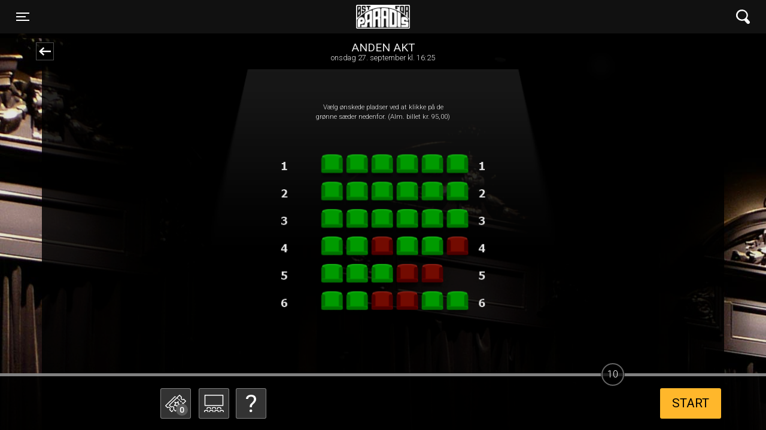

--- FILE ---
content_type: text/html; charset=utf-8
request_url: https://www.paradisbio.dk/order_movie_ticket/175327
body_size: 108805
content:


<!DOCTYPE html>
<html>
<head>

     <meta charset="UTF-8">
    <meta name="description" content="">
     <meta name="viewport" content="width=device-width, initial-scale=1, shrink-to-fit=no">

    <title>Køb billetter til Anden akt,27 . september 2023 i Øst for Paradis</title>

    <!-- Define initialization functions in the head -->
    <script>
        function initializeGoogleTagManager(gtmID) {
            (function (w, d, s, l, i) {
                w[l] = w[l] || [];
                w[l].push({
                    'gtm.start': new Date().getTime(), event: 'gtm.js'
                });
                var f = d.getElementsByTagName(s)[0],
                    j = d.createElement(s),
                    dl = l !== 'dataLayer' ? '&l=' + l : '';
                j.async = true;
                j.src = 'https://www.googletagmanager.com/gtm.js?id=' + i + dl;
                f.parentNode.insertBefore(j, f);
            })(window, document, 'script', 'dataLayer', gtmID);
        }

        function initializeHotjar(hjid, hjsv) {
            (function (h, o, t, j, a, r) {
                h.hj = h.hj || function () { (h.hj.q = h.hj.q || []).push(arguments); };
                h._hjSettings = { hjid: hjid, hjsv: hjsv };
                a = o.getElementsByTagName('head')[0];
                r = o.createElement('script'); r.async = 1;
                r.src = t + h._hjSettings.hjid + j + h._hjSettings.hjsv;
                a.appendChild(r);
            })(window, document, 'https://static.hotjar.com/c/hotjar-', '.js?sv=');
        }

        function initializeGoogleAnalytics(measurementID) {
            if (measurementID != null) {
                var gaScript = document.createElement('script');
                gaScript.async = true;
                gaScript.src = 'https://www.googletagmanager.com/gtag/js?id=' + measurementID;
                document.head.appendChild(gaScript);

                window.dataLayer = window.dataLayer || [];
                function gtag() { dataLayer.push(arguments); }
                window.gtag = gtag;

                gtag('js', new Date());
                //gtag('config', measurementID);
            }
          
        }
    </script>


    <link href="/Content/css/jquery.flipster.min.css" rel="stylesheet"/>



        <!-- Facebook Open  Graph -->
        <!-- End Facebook Open  Graph -->
        <link rel="icon" href="/Assets/aarhusc/favicons/favicon.ico?20251219-1045" type="image/x-icon">
        <link rel="apple-touch-icon" sizes="152x152" href='/Assets/aarhusc/icons/icon-152x152.png'>
        <link rel="manifest" id="my-manifest-placeholder" href='/Assets/aarhusc/manifest.json?20251219-1045' type="application/json">
        <!-- Loading the CSS files based on the version folder -->
        <link href="/Assets/_global/main.css?20251219-1045" rel="stylesheet" type="text/css" />
        <link href='/Assets/aarhusc/aarhusc.css?20251219-1045' rel="stylesheet" type="text/css" />
        <meta name="mobile-web-app-capable" content="yes">
        <meta name="apple-mobile-web-app-capable" content="yes">
        <meta name="apple-mobile-web-app-status-bar-style" content="#333333">
        <meta name="theme-color" content="#333333">
        <meta name="apple-mobile-web-app-status-bar-style" content="default">
        <link href="/Assets/aarhusc/icons/splash/launch-640x1136.png" media="(device-width: 320px) and (device-height: 568px) and (-webkit-device-pixel-ratio: 2)" rel="apple-touch-startup-image" />
        <link href="/Assets/aarhusc/icons/splash/launch-750x1334.png" media="(device-width: 375px) and (device-height: 667px) and (-webkit-device-pixel-ratio: 2)" rel="apple-touch-startup-image" />
        <link href="/Assets/aarhusc/icons/splash/launch-1242x2208.png" media="(device-width: 621px) and (device-height: 1104px) and (-webkit-device-pixel-ratio: 3)" rel="apple-touch-startup-image" />
        <link href="/Assets/aarhusc/icons/splash/launch-1125x2436.png" media="(device-width: 375px) and (device-height: 812px) and (-webkit-device-pixel-ratio: 3)" rel="apple-touch-startup-image" />
        <link href="/Assets/aarhusc/icons/splash/launch-828x1792.png" media="(device-width: 414px) and (device-height: 896px) and (-webkit-device-pixel-ratio: 2)" rel="apple-touch-startup-image" />
        <link href="/Assets/aarhusc/icons/splash/launch-1242x2688.png" media="(device-width: 414px) and (device-height: 896px) and (-webkit-device-pixel-ratio: 3)" rel="apple-touch-startup-image" />
        <link href="/Assets/aarhusc/icons/splash/launch-1536x2048.png" media="(device-width: 768px) and (device-height: 1024px) and (-webkit-device-pixel-ratio: 2)" rel="apple-touch-startup-image" />
        <link href="/Assets/aarhusc/icons/splash/launch-1668x2224.png" media="(device-width: 834px) and (device-height: 1112px) and (-webkit-device-pixel-ratio: 2)" rel="apple-touch-startup-image" />
        <link href="/Assets/aarhusc/icons/splash/launch-1668x2388.png" media="(device-width: 834px) and (device-height: 1194px) and (-webkit-device-pixel-ratio: 2)" rel="apple-touch-startup-image" />
        <link href="/Assets/aarhusc/icons/splash/launch-2048x2732.png" media="(device-width: 1024px) and (device-height: 1366px) and (-webkit-device-pixel-ratio: 2)" rel="apple-touch-startup-image" />
        <link href="/Content/site.css?20251219-1045" rel="stylesheet" type="text/css" />
    
    <!-- Initialize the tracking scripts -->

    <script>
            initializeGoogleTagManager('');
            initializeGoogleAnalytics('UA-8691441-11');
    </script>
    <script src="/Scripts/modernizr-2.6.2.js"></script>

    <script src="/Scripts/js/jquery-3.5.1.min.js"></script>
<script src="/Scripts/js/jquery.flipster.js"></script>

    

        <!-- Content of your layout page -->
</head>
<body onload="" class="aarhusc  ghost_dashboard-shortcuts">
    <input type="hidden" value="yes Data loaded at = 19012026093539" />

    
    <noscript>
        You need to enable JavaScript to run this app.
    </noscript>
   
    <div class="container-fluid p-0 phnx-ticketflow-content" id="divMain">
        

<input name="__RequestVerificationToken" type="hidden" value="qgg02wZFrGE3fWsaOxQDUXkBZE45-2xmqgPhrQC26w3jv1o4jv_mvVSuu9ATPkLelecDVkbCWzbPoorv9pUct18Msv5Xm6wQ9ejLVPOo9Ng1" /> 
<script type="text/javascript">
    var displayUserConfirmationModal = false;
</script>
<style type="text/css">


    @keyframes bouncing-loader {
        to {
            opacity: 0.1;
            transform: translate3d(0, -1rem, 0);
        }
    }

    .bouncing-loader {
        display: flex;
        justify-content: center;
    }

        .bouncing-loader > div {
            width: 1rem;
            height: 1rem;
            margin: 3rem 0.2rem;
            background: #8385aa;
            border-radius: 50%;
            animation: bouncing-loader 0.6s infinite alternate;
        }

            .bouncing-loader > div:nth-child(2) {
                animation-delay: 0.2s;
            }

            .bouncing-loader > div:nth-child(3) {
                animation-delay: 0.4s;
            }
</style>
<content>
    


<header class="sticky-top shadow-sm">
<div class="navbar mainnav py-6">
    <div class="container-fluid d-flex justify-content-between">

        <button class="navbar-toggler collapsed" type="button" data-toggle="collapse" data-target="#navbarPhoenix" aria-controls="navbarPhoenix" aria-expanded="false" aria-label="Toggle navigation">
            <span class="icon-bar top-bar"></span>
            <span class="icon-bar middle-bar"></span>
            <span class="icon-bar bottom-bar"></span>
            <span class="sr-only">Toggle navigation</span>
        </button>

            <a class="navbar-brand" href='/'>Øst for Paradis  </a>
                <div>
        <button class="navbar-toggler" type="button" data-toggle="collapse" data-target="#navbarSearch" aria-controls="navbarSearch" aria-expanded="false" aria-label="Toggle navigation">
            <svg xmlns="http://www.w3.org/2000/svg" width="22.68" height="24.63" viewBox="0 0 22.68 24.63">
                <title>icon_search</title>
                <g id="cd001c5a-4380-499f-afb4-eb0f09c3ee9c" data-name="Layer 2">
                    <g id="9e3925f5-cdf9-4559-a415-1ca57a969a23" data-name="Layer 1">
                        <path d="M13.39,18.64l4.35,5a2.79,2.79,0,0,0,1.9,1h.25A2.82,2.82,0,0,0,21.68,24a2.71,2.71,0,0,0,1-1.89A2.76,2.76,0,0,0,22,20l-4.29-4.91.28-.46a9.63,9.63,0,0,0-.89-11.2A9.6,9.6,0,0,0,10.53,0a7.87,7.87,0,0,0-.84,0A9.69,9.69,0,0,0,2.27,15.92a9.62,9.62,0,0,0,6.57,3.42h0a9.35,9.35,0,0,0,4.06-.53ZM9.7,16.9c-.2,0-.41,0-.61,0a7.23,7.23,0,0,1,.6-14.43c.21,0,.43,0,.64,0A7.22,7.22,0,0,1,9.7,16.9Z" style="fill: #fff"></path>
                    </g>
                </g>
            </svg>
        </button>
        </div>


        <div class="collapse navbar-collapse py-6" id="navbarPhoenix">
        <ul class="navbar-nav mr-auto">


                    <li class="nav-item">
                        <a class="nav-link" href="/">Forsiden </a>
                    </li>
                    <li class="nav-item">
                        <a class="nav-link" href="/">Program/billet </a>
                    </li>
                    <li class="nav-item">
                        <a class="nav-link" href="/upcomming_movies/">Kommende film </a>
                    </li>
                <li class="nav-item  ">
                    <a class="nav-link " href="/cms_page_612"
                       target="_top" id="dropdown612"
                       
>
                        Klippekort
                    </a>
                </li>
                        <li class="nav-item">
                            <a class="nav-link" href="/gavekort_til_oplevelsesgaver/">Gavekort </a>
                        </li>
                <li class="nav-item dropdown ">
                    <a class="nav-link dropdown-toggle" href="/cms_page_531"
                       target="_top" id="dropdown531"
                       data-toggle=dropdown
aria-haspopup=true
aria-haspopup=true
aria-expanded=false
>
                        I Paradis
                    </a>
                        <div class="dropdown-menu" aria-labelledby="dropdown531">
                                        <a class="dropdown-item" href="/cms_page_176" target="_self">SP&#216;RGSM&#197;L OG SVAR</a>
                                        <a class="dropdown-item" href="/cms_page_159" target="_self">PRISER OG RABATTER</a>
                                        <a class="dropdown-item" href="/cms_page_597" target="_self">FILMPORTEN</a>

                        </div>
                </li>
                <li class="nav-item dropdown ">
                    <a class="nav-link dropdown-toggle" href="/cms_page_532"
                       target="_top" id="dropdown532"
                       data-toggle=dropdown
aria-haspopup=true
aria-haspopup=true
aria-expanded=false
>
                        Om Paradis
                    </a>
                        <div class="dropdown-menu" aria-labelledby="dropdown532">
                                        <a class="dropdown-item" href="/cms_page_2" target="_self">BIOGRAFENS HISTORIE</a>
                                        <a class="dropdown-item" href="/cms_page_305" target="_self">REKLAME P&#197; DET STORE L&#198;RRED</a>
                                        <a class="dropdown-item" href="/cms_page_304" target="_self">LEJ EN SAL</a>
                                        <a class="dropdown-item" href="/cms_page_341" target="_self">SKOLEFORESTILLINGER</a>
                                        <a class="dropdown-item" href="/cms_page_307" target="_self">DVD-SALG</a>
                                        <a class="dropdown-item" href="/cms_page_308" target="_self">PLAKAT-SALG</a>
                                        <a class="dropdown-item" href="/cms_page_302" target="_self">JOB</a>
                                        <a class="dropdown-item" href="/cms_page_449" target="_self">ARTCINEMA FORENINGEN</a>

                        </div>
                </li>
                <li class="nav-item dropdown ">
                    <a class="nav-link dropdown-toggle" href="/cms_page_536"
                       target="_top" id="dropdown536"
                       data-toggle=dropdown
aria-haspopup=true
aria-haspopup=true
aria-expanded=false
>
                        Events i Paradis
                    </a>
                        <div class="dropdown-menu" aria-labelledby="dropdown536">
                                        <a class="dropdown-item" href="/cms_page_291" target="_self">EVENTS</a>
                                        <a class="dropdown-item" href="/cms_page_438" target="_self">CINEMATEKET I PARADIS</a>
                                        <a class="dropdown-item" href="/cms_page_586" target="_self">GR&#216;N BIO</a>
                                        <a class="dropdown-item" href="/cms_page_566" target="_self">FILMKLUBBEN</a>
                                        <a class="dropdown-item" href="/cms_page_588" target="_self">T&#198;NKEPAUSER I PARADIS</a>
                                        <a class="dropdown-item" href="/cms_page_399" target="_self">FRANSKE FILM MANDAGE</a>
                                        <a class="dropdown-item" href="/cms_page_585" target="_self">SEKSUALUNDERVISNING FOR VOKSNE</a>
                                        <a class="dropdown-item" href="/cms_page_604" target="_self">KORTFILM OG KOLLAGE</a>
                                        <a class="dropdown-item" href="/cms_page_607" target="_self">OPERA I PARADIS</a>
                                        <a class="dropdown-item" href="/cms_page_292" target="_self">SENIORBIO</a>
                                        <a class="dropdown-item" href="/cms_page_524" target="_self">ENGLISH SUBTITLES</a>
                                        <a class="dropdown-item" href="/cms_page_601" target="_self">DEMENSVENLIG BIOGRAF</a>
                                        <a class="dropdown-item" href="/cms_page_471" target="_self">BABYBIO</a>

                        </div>
                </li>
                <li class="nav-item dropdown ">
                    <a class="nav-link dropdown-toggle" href="/cms_page_533"
                       target="_top" id="dropdown533"
                       data-toggle=dropdown
aria-haspopup=true
aria-haspopup=true
aria-expanded=false
>
                        Film fra Paradis
                    </a>
                        <div class="dropdown-menu" aria-labelledby="dropdown533">
                                        <a class="dropdown-item" href="/cms_page_288" target="_self">DISTRIBUTION</a>
                                        <a class="dropdown-item" href="/cms_page_567" target="_self">BLOD OG VAND</a>
                                        <a class="dropdown-item" href="/cms_page_568" target="_self">LYSBRUD</a>
                                        <a class="dropdown-item" href="/cms_page_570" target="_self">ARCHITECTON</a>
                                        <a class="dropdown-item" href="/cms_page_575" target="_self">LYKKENS VISDOM - DALAI LAMAS REJSE MOD FRED</a>
                                        <a class="dropdown-item" href="/cms_page_592" target="_self">SOLITUDE</a>
                                        <a class="dropdown-item" href="/cms_page_593" target="_self">DET SIDSTE PARADIS P&#197; JORD</a>
                                        <a class="dropdown-item" href="/cms_page_594" target="_self">KLASSEL&#198;REREN</a>
                                        <a class="dropdown-item" href="/cms_page_605" target="_self">SE GENNEM ASKE</a>
                                        <a class="dropdown-item" href="/cms_page_606" target="_self">ULTRAS</a>
                                        <a class="dropdown-item" href="/cms_page_610" target="_self">SARAS STEMPEL</a>

                        </div>
                </li>
                <li class="nav-item dropdown ">
                    <a class="nav-link dropdown-toggle" href="/cms_page_537"
                       target="_top" id="dropdown537"
                       data-toggle=dropdown
aria-haspopup=true
aria-haspopup=true
aria-expanded=false
>
                        Paradisets Engle
                    </a>
                        <div class="dropdown-menu" aria-labelledby="dropdown537">
                                        <a class="dropdown-item" href="/cms_page_303" target="_self">PARADISETS ENGLE</a>

                        </div>
                </li>
                    <li class="nav-item">
                        <a class="nav-link" href="/retrive_my_orders/">Dine billetter </a>
                    </li>
                    <li class="nav-item">
                        <a class="nav-link" href="/contact/">Kontakt </a>
                    </li>
                <li class="nav-item  ">
                    <a class="nav-link " href="/cms_page_609"
                       target="_top" id="dropdown609"
                       
>
                        Vilk&#229;r
                    </a>
                </li>
        </ul>
        
        <div class="somenav ml-1 mt-4 mb-4">
                <a href="https://www.facebook.com/oestforparadisbio/" target="_blank">
                    <img src='/Assets/_global/gfx/icon_facebook.png'  alt="Øst for Paradis Facebook">
                </a>                                                            
        </div>
        </div>
        <div class="collapse navbar-collapse" id="navbarSearch">
            <form class="form-inline my-2 my-md-0">
                <input name="searchTopOnHeader" class="form-control" type="text" placeholder="Søg" aria-label="Search">
            </form>
        </div>
    </div>
</div>
</header>
    <div class="dark d-flex align-items-center justify-content-center hideme">
        <div class="ticketamount hideme">
            <div id="close_ticketamount">
                <div class="btn_close_ticketamount"></div>
            </div>
            <div class="row">
                <div class="col-12">
                    <h1>Vælg antal billetter</h1>
                    <br />
                    <p id="errorMessageOnCreateOrder" class="text-danger" style="display: none; color: #000000"></p>
                </div>
            </div>
            <div class="row">
                    <button data-amount="1">1</button>
                    <button data-amount="2">2</button>
                    <button data-amount="3">3</button>
                    <button data-amount="4">4</button>
                    <button data-amount="5">5</button>
                    <button data-amount="6">6</button>
                    <button data-amount="7">7</button>
                    <button data-amount="8">8</button>
                    <button data-amount="9">9</button>
                    <button data-amount="10">10</button>
                    <button data-amount="11">11</button>
                    <button data-amount="12">12</button>
            </div>

            <p class="price-info-item">Standardpris: 95,00 kr.</p>
        </div>
    </div>
    <!-- Seat legend modal -->
    <div class="darkseatlegend d-flex align-items-center justify-content-center hidemesetlegendmodal">
        <!-- Modal -->
        <div class="modal fade" id="modalSeatLegendInfo" data-keyboard="false" tabindex="-1" aria-labelledby="modalSeatLegendInfoLabel" aria-hidden="true">
            <div class="modal-dialog modal-dialog-centered  modal-dialog-scrollable">
                <div class="modal-content">
                    <div class="modal-header-item">
                        <div id="close_seatLengend" onclick="handleCloseSeatItem(event)">
                            <div class="btn_close_modal"></div>
                        </div>
                    </div>
                    <div class="modal-body content-body ">
                        <div class="row">
                            <div class="col-12">
                                <img class="seatContentPhoto w-100" />
                            </div>
                        </div>
                        <div class="row">
                            <div class="col-12 d-flex flex-row mt-2">
                                <div class="col-2 col-md-2 ">
                                    <img class="seatContentIcon" />
                                </div>
                                <div class="col-10 col-md-10  d-flex flex-column text-left">
                                    <h1 class="textContent seatModalHeader pl-4 pl-md-0"></h1>
                                    <p class="textContent seatModalContent pl-4 pl-md-0" style=" color: #000000"></p>
                                </div>

                            </div>
                        </div>
                    </div>
                    <div class="modal-footer p-0 footer-item" style="border-top: 0;">
                        <div class="row"></div>
                    </div>
                </div>
            </div>
        </div>
    </div>


    <!-- ./Seat legend modal -->
    <main role="main" class="container ticketflow">
        <div class="row">
            <div class="col-md-8 offset-md-2 invisible">
            </div>
        </div>
        <input type="hidden" name="ShowWebCode" value="" />
        <input type="hidden" name="TotalTicketAmount" value="0" />
        <input type="hidden" name="ShowIsFreeSeating" value="0" />


        <div class="row filminfobar">
            <script type="text/javascript">
                $(document).ready(function() {
                    var backHome = document.referrer;
                    $(document).on('click',
                        '.letMeGoback',
                        function(event) {
                            $("body").addClass("loadingajax");
                            event.preventDefault();
                          
                            var urlName = backHome.trim();
                            var internetSerial = $('input[name="internetserial"]').val();
                            var reqVerification = $('input[name="__RequestVerificationToken"]').val();
                            if ((internetSerial.length > 0) &&
                                (urlName.length > 0) &&
                                (backHome.indexOf("retrive_my_orders") <= 0) &&
                                (backHome.indexOf("_summary") <= 0) &&
                                (backHome.indexOf("TStep") <= 0) &&
                                (backHome.indexOf("internetserial") <= 0)) {
                                console.log("not on step");

                                $.ajax({
                                    type: "POST",
                                    url: "/Orders/CancelOrder",
                                    data: { 'internetserial': internetSerial, '__RequestVerificationToken': reqVerification },
                                    success: function(data) {
                                        $("body").removeClass("loadingajax");
                                        var somethingWentWrong = data.somethingWentWrong;
                                        var orderCanceled = data.OrderCanceledOk;
                                        if (orderCanceled) {
                                            gtag('event',
                                                'order_deleted_bz_user_clicked_goback',
                                                {
                                                    'event_label': 'User  Order was deleted',
                                                    'event_category': 'order_deleted'
                                                });

                                            sessionStorage.removeItem("numberseats");
                                            window.open(backHome, "_self");
                                            //window.history.go(-1);
                                            return false;
                                        } else {
                                            //alert(somethingWentWrong);
                                            showAlertTheInformationModal(somethingWentWrong, null, null);
                                        }
                                        $("body").removeClass("loadingajax");

                                        return false;
                                    },
                                    error: function(error) {
                                        //alert("Der er sket en fejl");
                                        showAlertTheInformationModal("Der er sket en fejl", null, null);
                                        $("body").removeClass("loadingajax");

                                    },
                                    statusCode: {
                                        404: function() {
                                            //alert("Der er sket en fejl");
                                           showAlertTheInformationModal("Der er sket en fejl", null, null);
                                        }
                                    }
                                });

                            } else {
                                //console.log("normal refer or could be step");
                                window.open(backHome, "_self");
                            }

                            return false;
                        });
                });
            </script>
            <div class="col-2">
                <span class="goback letMeGoback"></span>
            </div>
            <div class="col-10 col-md-8">
                <h5>Anden akt</h5>
                onsdag 27. september kl. 16:25
            </div>
        </div>
        <div class="row" style="z-index: 997">
                <div class="col-md-12  screen-seatslegend">
                    <div class="topHolder-screen-image">
                    </div>

                    <span class=" showHallBg"></span>

                    
<style type="text/css">

    .darkseatlegend.hidemesetlegendmodal .modal {
        opacity: 0;
        top: -100vh;
    }

    .darkseatlegend .modal-dialog {
        background-color: transparent !important;
    }
    .darkseatlegend .modal .modal-content, .darkseatlegend  .modal-dialog .modal-content {
        border-radius: 15px;
    }
    .modal-header-item {
        display: flex;
        align-items: flex-start;
        justify-content: space-between;
    }
    .ticketflow .seatings {
        z-index: 997;
    }
    .content-body {
        overflow: hidden;
        max-height: calc(100% - 3.5rem);
        overflow-y: auto;
    }

    .darkseatlegend .btn_close_modal {
        position: absolute;
        display: block;
        background-position: center center;
        background-size: 54px;
        background-repeat: no-repeat;
        top: -25px;
        right: -25px;
        background-image: url(/gfx/SVG/icon_close_s.svg);
        border-radius: 25px;
        background-color: rgb(72, 72, 72);
        width: 50px;
        padding-top: 50px;
        z-index: 10;
    }

    .darkseatlegend .seatContentPhoto {
        border-radius: 5px;
        width: 100%;
    }

    .darkseatlegend seatContentIcon {
        width: 100%;
    }

    .seatModalHeader {
        text-transform: uppercase;
        font-size: 1.5rem;
    }

    .ticketflow .seatings input {
        margin: 3px auto auto;
    }

    .ticketflow .screen-seatslegend .em {
        display: block;
        width: 100%;
        color: rgb(255, 255, 255);
        font-size: 70%;
        margin-top: -8px;
    }

    .screen-seatslegend {
        text-align: center;
        min-height: 50px;
        height: auto;
    }

    .ticketflow .screen-seatslegend div img {
        transform-origin: center 0%;
        margin: auto auto auto -4%;
        width: 108%;
        height: auto;
        transform: perspective(50em) rotateX(-70deg);
    }

    .ticketflow .screen-seatslegend div {
        position: relative;
        text-align: center;
    }
    .ticketflow .screen-seatslegend div.topHolder-screen-image {
        max-height: 100px;
        height: inherit;
        overflow-y: clip;
    }
    .ticketflow .hall-seats {
        position: relative !important;
        align-items: center;
        justify-content: center;
        z-index: 1019 !important;
        padding-top: 1rem;
        padding-bottom: 0px;
    }
    .hall-info-shown .ticketflow .hall-seats {
     z-index: 1010 !important;
    }
    
    .topPaddingNoSeatLegend {
        padding-top: 1rem;
    }
    .text-price-bottom {
        padding-bottom: calc(2rem - 10px);
    }
    .ticketflow div.theSeatContent {
        transform-origin: center 0%;
        margin-top: 0%;
        margin-left: 8px;
        margin-bottom: 8px;
        text-transform: uppercase;
        font-size: 90%;
        width: 110px;
        padding-right: 0%;
        border: 1px solid #999;
        border-radius: 10px;
        background: #1e1e1e;
        line-height: 1.3;
        color: #eee;
    }

    .ticketflow div.seatTopContent {
        text-align: left;
        border-radius: 10px;
        background: #2e2e2e;
        border: 1px solid #999;
        border-top: 0;
        border-right: 0;
        border-left: 0;
        height: 40px;
        display: inline-flex;
        width: 100%;
        padding: 5%;
    }

    .ticketflow .seatBottomContent {
        padding-top: 4px;
        height: 20px !important;
    }

    .ticketflow div.theSeatContent embed {
        max-width: 50px;
        max-height: 25px;
    }

    .ticketflow div.theSeatContent .seat-name {
        width: 70%;
        margin-left: 5%;
        padding-bottom: 0;
        margin-bottom: 0;
    }
    .ticketflow .noShowHallBg.seatings {
        padding-bottom: 125px;
        margin-top: -137px;
    }
    .ticketflow .noShowHallBg.seatings {
        margin-top: -165px;
    }
    .em.seatLegendNotDisplayed {
        height: 130px;
        padding-top: 40px;
    }
    @media (min-width: 576px) {
        .content-body {
            max-height: calc(100% - 3rem);
        }
        .ticketflow .noShowHallBg.seatings {
            margin-top: -149px;
        }
    }
    @media (min-width: 767px) {

        .ticketflow .noShowHallBg.seatings {
            margin-top: -165px;
        }
        .ticketflow .hall-seats {
            padding-top: 2rem;
        }
    }
    /*
        boostrap scrollable boostrap 4.6
    */
    .modal-dialog-scrollable .modal-content {
        max-height: calc(75vh - 3.5rem);
    }
    .modal .footer-item {
        border-top: 0;
        height: 30px;
    }
    .modal-content {
        position: relative;
        display: -ms-flexbox;
        display: flex;
        -ms-flex-direction: column;
        flex-direction: column;
        width: 100%;
        pointer-events: auto;
        background-color: #fff;
        background-clip: padding-box;
        border: 1px solid rgba(0,0,0,.2);
        border-radius: 0.3rem;
        outline: 0;
    }
    .modal-dialog-scrollable {
        display: -ms-flexbox;
        display: flex;
        max-height: calc(100% - 1rem);
    }
    .modal.show .modal-dialog {
        -webkit-transform: none;
        transform: none;
    }
    .modal.fade .modal-dialog {
        transition: -webkit-transform .3s ease-out;
        transition: transform .3s ease-out;
        transition: transform .3s ease-out,-webkit-transform .3s ease-out;
        /*-webkit-transform: translate(0,-50px);
        transform: translate(0,-50px);*/
    }
    @media (min-width: 576px){
        .modal-dialog-scrollable {
            max-height: calc(75vh- 3.5rem);
        }
    }
    @media (min-width: 576px) {
        .modal-dialog {
            max-width: 500px;
            margin: 1.75rem auto;
        }

    }
    .showHallBg {
        background-image: url("/Assets/_global/images/seat_salbg.png");
        background-repeat: no-repeat;
        background-position: center top;
        z-index: -1;
        display: block;
        margin-bottom: -60vh;
        height: 60vh;
        background-size: contain;
    }
    
</style>
<span class="em  seatLegendNotDisplayed">
<div class="d-flex flex-column holderMainSeats ">
                 <div class="d-flex col-12 col-sm-10  col-md-7  col-lg-8 col-xl-6 flex-wrap m-auto invisible topPaddingNoSeatLegend"></div>
                     <div class="text-price-bottom"><text>Vælg ønskede pladser ved at klikke på de<br>grønne sæder nedenfor. (Alm. billet kr. 95,00)</text></div>
</div>

</span>
<script type="text/javascript">
            function handleSeatItem(event, seatLegendId) {
                event.preventDefault();
                setTimeout(function () {
                    var seatLegend = $("#seat_id_" + seatLegendId);
                    if (seatLegend != undefined && seatLegend.length > 0) {
                        var seatPhoto = seatLegend.data("seat-photo");
                        $("img.seatContentPhoto").attr("src", seatPhoto);
                        var seatIcon = seatLegend.data("seat-icon");
                        $("img.seatContentIcon").attr("src", seatIcon);
                        var seatName = seatLegend.data("seat-name");
                        $('.seatModalHeader').text(seatName);
                        var seatDesc = seatLegend.data("seat-description");
                        $('.seatModalContent').html(seatDesc);
                        $(".darkseatlegend, .seatLegendContent").removeClass("hidemesetlegendmodal");

                        $('#modalSeatLegendInfo').modal('show');
                    }

                }, 10)

                return false;
            }
            function handleCloseSeatItem(event) {
                event.preventDefault();
                $("img.seatContentPhoto").attr("src", "");
                $("img.seatContentIcon").attr("src", "");
                $('.seatModalHeader').text("");
                $('.seatModalContent').text("");
                $(".darkseatlegend, .seatLegendContent").addClass("hidemesetlegendmodal")
                $('#modalSeatLegendInfo').modal('hide');
                return false;
            }


            $(document).ready(function () {


                $('#modalSeatLegendInfo').on('hidden.bs.modal', function (e) {
                    $("img.seatContentPhoto").attr("src", "");
                    $("img.seatContentIcon").attr("src", "");
                    $('.seatModalHeader').text("");
                    $('.seatModalContent').text("");
                    $(".darkseatlegend, .seatLegendContent").addClass("hidemesetlegendmodal")
                })

                handleScreenImageHeight();



                $(window).resize(function () {
                    setTimeout(handleScreenImageHeight(), 1)
                });
            });

            function handleScreenImageHeight() {

                var offSet2 = $('#imagetoclickclassic').offset().top + ($('.filminfobar').outerHeight() + $('.mainnav').outerHeight());
                $(".screen-image").css('height', offSet2);
                var holderHallSeats = $('.holderHallSeats');
                //var topHeight = $('.top-screen-image').height();
                //$(".screen-image").css('height', topHeight);
            }

        </script>




                </div>

        </div>
        <div class="row">
            <div class="col-md-8 offset-md-2 seating-place seatings  showHallBgSeats ">
                <div id="HallDetailsClassic" style="line-height: 1.1; z-index: 997">
<form action="/Orders/MoveSeat" class="d-flex flex-column " id="newimageClassicForm" method="post">                            <input type="hidden" name="method" value="classic">
                            <input type="hidden" name="xCod" value="0">
                            <input type="hidden" name="yCod" value="0">
                            <input type="hidden" name="internetserial" value="">
                            <input type="hidden" name="showid" value="175327">
                            <input type="hidden" name="imagewidthclassic" id="imagewidthclassic" value="">
                            <script type="text/javascript">
                                $(document).ready(function () {
                                    $("#imagetoclickclassic").click(function (event) {
                                        event.preventDefault(); // Prevent form submission
                                    });
                                });

                                function imgWidthClassic() {
                                    $('#imagewidthclassic').val($('#imagetoclickclassic').width());
                                }

                                $(document).ready(function () { imgWidthClassic(); })
                                $(window).resize(function () { imgWidthClassic(); });
                            </script>
                                <input type="image" id="imagetoclickclassic"
                                       src="/data/HallImagesTemp/aarhusc_showid175327_nobg_hallimagev4_20260119093559.png" style="width: 100%;">
</form>                </div>
            </div>
        </div>
        <div class="row ticketflowinformation">
            
        </div>
        <div id="pickAmount" class="">
            <span></span>
        </div>

    </main>

    <div id="helpModal" class="intro">
        <div class="close">x luk</div>
        <div class="pointer"></div>
        <h3>Hjælpe-videoer</h3>
        <button href="" class="btn play" data-video-url="/Assets/_global/Videos/Ateam Gavekortsspot - 56sek.mp4" data-toggle="modal" data-target="#videoModal">Betal med gavekort</button>
    </div>

    <div id="biomodal" class="hidden">
        <!---div class="tickets"-->
        


<div class="modaltxt">
    <h3>S&#230;defarver</h3>
    <table>
        
        <tr>
            <td>
                <img src="/Images/seat_chosen.png" alt="Valgte">
            </td><td>Valgte</td>
        </tr>
        <tr>
            <td>
                <img src="/Images/seat_available.png" alt="Ledig">
            </td><td>Ledig</td>
        </tr>
        <tr>
            <td>
                <img src="/Images/seat_occupied.png" alt="Optaget">
            </td><td>Optaget</td>
        </tr>
        <tr>
            <td>
                <img src="/Images/seat_disabled.png" alt="K&#248;restol*">
            </td><td>K&#248;restol*</td>
        </tr>
        <tr>
            <td colspan="2">
                <br>* Ring for bestilling af k&#248;restolsplads.</td>
        </tr>
    </table>
    <hr>
    <h3>Sal E</h3>
    <p> </p>

    <h5>L&#230;rred:</h5>
    <p> 5,20m x 2,50m = 13,00m2 </p>

    <h5>Lyd</h5>
    <p>Der er teleslynge i hele salen </p>

    <h5>Anden information</h5>
    <p>Gangen befinder sig i h&#248;jre side.

DCP, DVD, Blu-ray samt 35 mm Kinoton FP 30 E </p>
</div>


        <!---/div-->
    </div>
    <div id="ticketmaster">
        <div class="container-fluid">
            <div class="row" id="timeleft">
                <span></span>
            </div>
            <div class="container ticketflownavi">
                <div class="row">
                    <div class="col-sm-2 tfn1 d-none d-sm-block  d-xm-block">
                    </div>
                    <div class="col-6 col-sm-4 tfn2">
                        <button class="btn_ordermodal btn_ticketsamount btn_tickets">
                            <span>0</span>
                        </button>
                        <button class="btn_salsinfo btn_ordermodal modalbtn" id="salsinfo"></button>
                        <button class="btn_help btn_ordermodal d-md-block" id="helpbtn"></button>
                    </div>
                    <div class="col-6 col-sm-6 tfn3 text-right">
                        <button class="btn_next of1">Videre</button>
                    </div>
                </div>
            </div>
        </div>
    </div>
    <div id="gobackorder" class=""></div>

    <!-- Order Flow -->

    <div id="orderflow" class="">
        <div id="ofwrap" class="">
            <div id="thebag">
                <form class="formstyle"></form>
                <div class="close">
                    <button class="btn_ordermodal btn_close"></button>
                </div>
            </div>
            
            <div id="of2" class="orderflowstep">
                <!-- Ticket Types -->
                <div class="orderflowcontent">
                    <div class="obs smalltxt">
                        <b class="text-black-50">Loading...</b><br>
                        <b class="invisible">Vi gør opmærksom på...</b><br>
                    </div>
                    <div class="bouncing-loader">
                        <div></div>
                        <div></div>
                        <div></div>
                    </div>
                </div>
                <div class="orderfooter row" style="pointer-events: none">
                    <div class="col-6 text-left invisible">
                        <button class="btn_ordermodal btn_tickets invisible">
                            <span class="invisible">3</span>
                        </button>
                        <button class="btn_ordermodal btn_basket invisible">
                            <span class="invisible">0</span>
                        </button>
                    </div>
                    <div class="col-6 invisible">
                        <button class="btn_next of2 d-none">Videre</button>
                    </div>
                </div>
                <input name="TicketTypeInputChecker" type="hidden" id="of2input" class="" value="0">
                
            </div>

            <div id="of3" class="orderflowstep">
                <div class="orderflowcontent">
                    <div class="obs smalltxt">
                        <b class="text-black-50">Loading...</b><br>
                        <b class="invisible">Vi gør opmærksom på...</b><br>
                    </div>
                    <div class="bouncing-loader">
                        <div></div>
                        <div></div>
                        <div></div>
                    </div>
                    <form class="formstyle">
                        <div></div>
                    </form>
                </div>
                <div class="orderfooter row" style="pointer-events: none">
                    <div class="col-6 text-left invisible">
                        <button class="btn_ordermodal btn_tickets invisible">
                            <span class="invisible">3</span>
                        </button>
                        <button class="btn_ordermodal btn_basket invisible">
                            <span class="invisible">0</span>
                        </button>
                    </div>
                    <div class="col-6 invisible">
                        <button class="btn_next of3 d-none">Videre</button>
                    </div>
                </div>
                <input type="hidden" id="of3input" class="of3input_cls input-back" value="0">
                
            </div>
            <div id="of4" class="orderflowstep">
                <div class="orderflowcontent">
                    <div class="obs smalltxt">
                        <b class="text-black-50">Loading...</b><br>
                        <b class="invisible">Vi gør opmærksom på...</b><br>
                    </div>
                    <div class="bouncing-loader">
                        <div></div>
                        <div></div>
                        <div></div>
                    </div>
                    <form class="formstyle">
                        <div></div>
                    </form>
                </div>
                <div class="orderfooter row" style="pointer-events: none">
                    <div class="col-6 text-left invisible">
                        <button class="btn_ordermodal btn_tickets invisible">
                            <span class="invisible">3</span>
                        </button>
                        <button class="btn_ordermodal btn_basket invisible">
                            <span class="invisible">0</span>
                        </button>
                    </div>
                    <div class="col-6 invisible">
                        <button class="btn_next of3 d-none">Videre</button>
                    </div>
                </div>
                <input type="hidden" id="of4input" class="of4input_cls input-back" value="0">
                
            </div>


            <div id="of5" class="orderflowstep">
                <div class="orderflowcontent">
                    <b class="text-black-50">Loading...</b><br>
                    <b class="invisible">Vi gør opmærksom på...</b><br>
                    <div class="bouncing-loader">
                        <div></div>
                        <div></div>
                        <div></div>
                    </div>
                </div>
                <form class="formstyle"></form>
                <div class="orderfooter row" style="pointer-events: none">
                    <div class="col-6 text-left invisible">
                        <button class="btn_ordermodal btn_tickets">
                            <span>3</span>
                        </button>
                        <button class="btn_ordermodal btn_basket">
                            <span>0</span>
                        </button>
                    </div>
                    <div class="col-6 invisible">
                        <button class="btn_next of5 d-none">Videre</button>
                    </div>
                </div>
                <input type="hidden" id="of5input" class="of5input_cls input-back" value="0">
                
            </div>
            <div id="of6" class="orderflowstep">
                <div class="orderflowcontent">
                    <b class="text-black-50">Loading...</b><br>
                    <b class="invisible">Vi gør opmærksom på...</b><br>
                    <div class="bouncing-loader">
                        <div></div>
                        <div></div>
                        <div></div>
                    </div>
                    <form class="formstyle"></form>
                    <input type="hidden" id="of6input" class="of6input_cls input-back" value="0">
                    
                </div>

                <div class="orderfooter row">
                    <div class="col-6 text-left invisible">
                        <button class="btn_ordermodal btn_tickets">
                            <span>3</span>
                        </button>
                        <button class="btn_ordermodal btn_basket">
                            <span>0</span>
                        </button>
                    </div>
                    <div class="col-6 invisible">
                        <button class="btn_next of6">Videre</button>
                    </div>
                </div>
            </div>
            <div id="of7" class="orderflowstep">
                <div class="orderflowcontent">
                    <h1>Enjoy the movie!</h1>
                </div>
                <div class="orderfooter row" style="pointer-events: none">
                    <div class="col-6 text-left invisible">
                        <button class="btn_ordermodal btn_tickets">
                            <span>3</span>
                        </button>
                        <button class="btn_ordermodal btn_basket">
                            <span>0</span>
                        </button>
                    </div>
                    <div class="col-6 invisible">
                        <button class="btn_next of7">Videre</button>
                    </div>
                </div>
                <input type="hidden" id="of7input" class="of7input_cls input-back" value="0">
                
            </div>
            <div id="userConfirmOrderInfoCorrect" class="orderflowstep orderflowstep-confirm">
                <div class="orderflowcontent d-flex align-items-center">
<div class="orderflowstep-confirm-content col-10 col-md-9 col-lg-6">
                        <h1 class="text-bold text-white">Er dette korrekt?</h1>
                        <p class="text-white">- Anden akt</p>
                        <p class="text-white">- Onsdag 27/09 2023</p>
                        <p class="text-white">- Kl. 16:25</p>
                        <p class="text-white">- Øst for Paradis</p>
                        <div class="order-confirm-info-buttons col-12 d-flex mt-2 p-0 pt-4 justify-content-between">
                            <button class="btn of1-confirm-cancel btn-danger border-0">
                                FORTRYD
                            </button>
                            <button class="btn of1-confirm-continue border-0 btn-success">BEKRÆFT</button>

                        </div>
                        
                        </div>

                </div>
                <div class="orderfooter row" style="pointer-events: none">
                    <div class="col-6 text-left invisible">
                        <button class="btn_ordermodal btn_tickets">
                            <span>3</span>
                        </button>
                        <button class="btn_ordermodal btn_basket">
                            <span>0</span>
                        </button>
                    </div>
                    <div class="col-6 invisible">
                        <button class="btn_next of7">Videre</button>
                    </div>
                </div>
                <input type="hidden" id="of7input" class="of7input_cls input-back" value="0">
            </div>
        </div>
    </div>
    <!-- End of Order Flow -->
    <div id="orderflowdark" class=""></div>
</content>
<div id="countdown" class="count-timer" data-toggle="tooltip" title="Den resterende tid til at gennemføre din ordre.">
    <div id="countdown-number" data-message="Din midlertidige ordre er udløbet." data-urlre="/order_movie_ticket/175327">10</div>
    <svg>
        <circle r="18" cx="20" cy="20"></circle>
    </svg>
</div>

<input type="hidden" name="WehaveBDKVoucher" value="false" />
<input type="hidden" name="PhnxTicketAmout" value="0" />

<!-- Modal -->
<div class="modal fade" id="videoModal" tabindex="-1" role="dialog" aria-labelledby="exampleModalLabel" aria-hidden="true">
    <div class="modal-dialog modal-lg">
        <div class="modal-content">
            <div class="modal-header">

                <button type="button" class="helpVideoClose close" data-dismiss="modal" aria-label="Close">
                    <span aria-hidden="true">&times;</span>
                </button>
            </div>
            <div style="position:relative;height:0;padding-bottom:56.25%"><video id="videoHelpingUser" src="#" frameborder="0" allow="accelerometer; autoplay; encrypted-media; gyroscope; picture-in-picture" style="position:absolute;width:100%;height:100%;left:0" allowfullscreen></video></div>
        </div>
    </div>
</div>
<script type="text/javascript">
    $(document).on('click',
        '.play',
        function (event) {
            event.preventDefault();
            var currentEl = $(this);
            const videoUrl = currentEl.data('video-url');

            var video = document.getElementById('videoHelpingUser');
            video.src = videoUrl;
            video.pause();

            setTimeout(function () {
                video.play();
            }, 100);


        });

    $(document).on('click',
        '.helpVideoClose',
        function () {

            var video = document.getElementById('videoHelpingUser');
            setTimeout(function () {
                video.pause();
            }, 100);
        });

    $("#videoHelpingUser").on("play", function () {
        //
        $('#helpModal').removeClass("show");
    });
</script>


<input type="hidden" name="ThereWasErrorWithAjaxRequest" value="0" /> 
<script type="text/javascript">
    var loadfinish = '0';
    $(document).ready(function() {
        $(document).on('click',
            '.btn_close',
            function() {
                $('#thebag').removeClass('shown');
                $('#gobackorder').addClass('show');
                $('.close').removeClass('shown');
            });

        $(document).on('click',
            '.btn_basket',
            function(event) {
                event.preventDefault();
                //  Send Google Analytics event
                gtag('event',
                    'the_user_clicked_the_din_kurv',
                    {
                        'event_label': 'The user clicked the basket icon',
                        'event_category': 'general_site_click_events'
                    });

                // Load orderlines items
                const constInternetSerialHf = $('input[name="internetserial"]').val();
                var theStep = "";
                var urlToGetStep = document.location;
                var getParams = getUrlParameter(urlToGetStep.href);

                var stepId = getParams.TStep;

                if (stepId != undefined && stepId.length > 0 && stepId !== "2-restaurant" && stepId !== "2-restaurant" +"?TStep" ) {
                    stepId = stepId.charAt(0);
                }
                //debugger;
                if (isNaN(stepId) && stepId !== "2-restaurant" && stepId !== "2-restaurant" +"?TStep" ) {
                    console.log("not NaN");
                    stepId = getParams.Tstep;
                }
                if (stepId != undefined && stepId.length > 0 && stepId === "2-restaurant" || stepId === "2-restaurant" +"?TStep") {
                    stepId = "2-restaurant";
                }
                var currentStep = Number(stepId);
                console.log(`currentStep = ${currentStep}`)
                if (currentStep != null && currentStep === 6 || currentStep === 5) {
                    theStep = $('input[name="TheTicketFlowStepIs"]').val();
                }

                if (constInternetSerialHf.length) {
                    // load items
                    var loadOrderItems = function(internetserial) {
                        $.ajax({
                            type: 'POST',
                            url: "/Orders/OrderLinesItems",
                            data: { 'internetserial': internetserial, 'step': theStep }
                        }).done(function(data) {
                            if (!data.somethingWentWrong) {
                                $("#thebag").html(data);
                                $('#thebag').addClass('shown');
                                $('.close').addClass('shown');
                                $('#gobackorder').removeClass('show');
                                //$('.close').toggleClass('shown');
                            }
                            if (data.somethingWentWrong) {
                                //alert(data.somethingWentWrong);
                                showAlertTheInformationModal(data.somethingWentWrong, null, null);
                                return false;
                            }
                        }).fail(function(data) {
                            //alert("Der er sket en fejl");
                            showAlertTheInformationModal("Der er sket en fejl", null, null);
                        });
                        return false;
                    };

                    loadOrderItems(constInternetSerialHf);
                }
            });

        if (0 === 0) {
            console.log("Ticket amount is 0");
            $('.of1').addClass('of1-start').text('start');
            $('#pickAmount').addClass('xxx');
        }
        if (0 > 0) {
            sessionStorage.setItem("numberseats", 0);
            $('.ticketamount').addClass('hideme');
            $('#pickAmount').addClass('hideme');
            $('.dark').addClass('hideme');
            $('#timeleft span').addClass('go');
            loadfinish = '1';
            $("#chooseAgain").hide();
            $("p#errorMessageOnCreateOrder").hide();

            // Start Timer
            setCountdown();
        }
        $('.ticketamount button').click(function(event) {
            event.preventDefault();
            var mytxt = 'x ' + $(this).text();
            // Create an order and load the new form
            var ticketAmountChoosen = $(this).data("amount");
            var inpuHasSerialNumber = $('input[name="internetserial"]');
            var inputTheMain = $('input[name="TheInternetSerial"]');
            var createAnOrder = function(ticketAmountChoosen) {
                const showId = 175327;
                $.ajax({
                    type: 'POST',
                    url: "/OrderMoviesTicket/Create_Order",
                    data: { 'showId': showId, 'billetter': ticketAmountChoosen }
                }).done(function(data) {
                    if (data.error !== true) {

                        var showIsFreeSeating = Number($('input[name="ShowIsFreeSeating"]').val());

                        if (showIsFreeSeating !== 1) {
                            $("#HallDetailsClassic").html(data);
                            $('input[name="ShowIsFreeSeating"]').val(0).trigger('change');
                        }

                        sessionStorage.setItem("numberseats", ticketAmountChoosen);
                        //var mytxt = $(this).text()
                        //$(".btn_ticketsamount span").html(mytxt);
                        $('.ticketamount').addClass('hideme');
                        $('.dark').addClass('hideme');
                        $('#timeleft span').addClass('go');
                        loadfinish = '1';
                        $("#chooseAgain").hide();
                        $("p#errorMessageOnCreateOrder").hide();

                        // Start Timer
                        setCountdown();
                        $('input[name="PhnxTicketAmout"]').val(ticketAmountChoosen).trigger('change');
                        $('.of1').text('videre');
                        
                        // Send google event
                        gtag('event',
                            'the_user_chose_ticketamount_and_order_was_created',
                            {
                                'event_label': 'The user created order',
                                'event_category': 'order_created'
                            });

                        // Auto click the Videre of1 button
                        if (showIsFreeSeating === 1) {
                            $('input[name="internetserial"]').val(data.internetserial).trigger('change');
                            $('input[name="TotalTicketAmount"]').val(data.ticketAmount).trigger('change');
			    if(displayUserConfirmationModal == false){
				    setTimeout(function () {
	                                $('.of1').click();
	                            }, 0);
			    }
                            
                        }
                        if (displayUserConfirmationModal == true) {
                            $('.of1').removeClass('of1-start');
                            $('.of1').addClass('of1-start-confirm');
                        } else if (displayUserConfirmationModal == false) {
                            $('.of1').removeClass('of1-start-confirm');
                            $('.of1').removeClass('of1-start');
                        }
                    }
                    if (data.error === true) {
                        console.log(data.couldNotCreateOrder);
                        var errorMessage = $("p#errorMessageOnCreateOrder");
                        errorMessage.text(data.message);
                        errorMessage.show();
                        errorMessage.html(data.couldNotCreateOrder);
                        $('.ticketamount').removeClass('hideme');
                        $('.dark').removeClass('hideme');
                        $("#chooseAgain").show();
                        return false;
                    }
                }).fail(function(data) {
                    //alert("Der er sket en fejl");
                    showAlertTheInformationModal("Der er sket en fejl", null,null);
                });
                return false;
            };

            var orderBookBestSeats = function(ticketAmountChoosen, internetserial) {
                var showId = 175327;
                var inputVal = internetserial;
                $.ajax({
                    type: 'POST',
                    url: "/OrderMoviesTicket/ReBookBestSeatsOfOrder",
                    data: {
                        'showId': showId,
                        'billetter': ticketAmountChoosen,
                        'internetserial': inputVal
                    }
                }).done(function(data) {
                    if (data.error !== true) {
                        var showIsFreeSeating = Number($('input[name="ShowIsFreeSeating"]').val());

                        if (showIsFreeSeating !== 1) {
                            $("#HallDetailsClassic").html(data);
                            $('input[name="ShowIsFreeSeating"]').val(0).trigger('change');
                        }

                        sessionStorage.setItem("numberseats", ticketAmountChoosen);
                        $('input[name="PhnxTicketAmout"]').val(ticketAmountChoosen).trigger('change');;
                        $('.ticketamount').addClass('hideme');
                        $('.dark').addClass('hideme');
                        $('#timeleft span').addClass('go');
                        loadfinish = '1';
                        $("#chooseAgain").hide();
                        $("p#errorMessageOnCreateOrder").hide();

                        var countId = $("#countdown-number");
                        countId.text("10");

                        if (newTime === 1) {
                            t = 599;
                        }
                        setCountdown();

                        
                        gtag('event',
                            'the_user_changed_ticket_amount',
                            {
                                'event_label': 'User Changed the ticket amount',
                                'event_category': 'general_site_click_events'
                            });

                        // Auto click the Videre of1 button
                        if (showIsFreeSeating === 1) {
                            $('input[name="internetserial"]').val(data.internetserial).trigger('change');
                            $('input[name="TotalTicketAmount"]').val(data.ticketAmount).trigger('change');
                            if (displayUserConfirmationModal ==false) {
                            setTimeout(function () {
                                $('.of1').click();
                            }, 0);
                            }
                        }
                        if (displayUserConfirmationModal == true) {
                            $('.of1').removeClass('of1-start');
                            $('.of1').addClass('of1-start-confirm');
                        } else if (displayUserConfirmationModal == false) {
                            $('.of1').removeClass('of1-start-confirm');
                        }
                    }
                    var inputInternetSerial;
                    var intserial = data.previousInternetSerial;
                    if (data.error === true) {
                        const errorMessage2 = $("p#errorMessageOnCreateOrder");

                        errorMessage2.text(data.message);
                        errorMessage2.show();
                        inputInternetSerial = $('input[name="internetserial"]');
                        inputInternetSerial.val(intserial); // This is important

                        errorMessage2.html(data.ErrorOnDeletingOrder);
                        $('.ticketamount').removeClass('hideme');
                        $('.dark').removeClass('hideme');
                        $("#chooseAgain").show();
                        return false;
                    }
                    if (data.error === true) {
                        inputInternetSerial = $('input[name="internetserial"]');
                        inputInternetSerial.val(intserial); // This is important
                        var errorMessage = $("p#errorMessageOnCreateOrder");
                        errorMessage.text(data.message);
                        errorMessage.show();
                        errorMessage.html(data.couldNotCreateOrder);
                        $('.ticketamount').removeClass('hideme');
                        $('.dark').removeClass('hideme');
                        $("#chooseAgain").show();
                        return false;
                    }
                }).fail(function(error) {
                    //alert("Der er sket en fejl");
                    showAlertTheInformationModal("Der er sket en fejl", null,null);
                    return false;
                });
                return false;
            };

            if (inputTheMain.val()) {
                var inputTheMainVal = inputTheMain.val();
                orderBookBestSeats(ticketAmountChoosen, inputTheMainVal);
                return false;
            }
            if (inpuHasSerialNumber.val()) {
                orderBookBestSeats(ticketAmountChoosen, inpuHasSerialNumber.val());
                return false;
            } else {
                createAnOrder(ticketAmountChoosen);
            }


        });

        $('.btn_ticketsamount, #pickAmount').click(function() {
            $('.ticketamount').removeClass('hideme');
            $('.dark').removeClass('hideme');
            $('#timeleft span').removeClass('go');
            $('#pickAmount').addClass('hideme');
            loadfinish = '1';
        });


        $('.modalbtn').click(function() {
            $('#biomodal').toggleClass('shown');
            $('#biomodal').toggleClass('hidden');
            gtag('event',
                'the_sal_info_icon_was_clicked',
                {
                    'event_label': 'The user clicked the Sal info icon',
                    'event_category': 'general_site_click_events'
                });
        });


        $('#biomodal').click(function() {
            $('#biomodal').toggleClass('shown');
            $('#biomodal').toggleClass('hidden');
            gtag('event',
                'the_arrow_on_sal_info_modal_was_clicked',
                {
                    'event_label': 'The user clicked the arrow to close the sal information',
                    'event_category': 'general_site_click_events'
                });
        });

        // STEPS ON CLICK
        $(`.of1-confirm-cancel`).click(function (e) {
            e.preventDefault();
           // Delete order and redirect the user to homepage
           
            const urlToRe = "/";
            return deleteOrderAfterTeMinutes(urlToRe);
        })
        $('.of1,.of1-confirm-continue').click(function(e) {
            var currentEl = $(this);
            if (currentEl.hasClass('of1-start')) {
                $('.ticketamount').removeClass('hideme');
                $('.dark').removeClass('hideme');
                $('#timeleft span').removeClass('go');
                $('#pickAmount').addClass('hideme');
                return false;
            }
            if (currentEl.hasClass(`of1-start-confirm`)) {
                $('#orderflow').addClass('gotoStep1');
                $('#ofwrap').removeClass().addClass('gotoStep1');
                $('#orderflowdark').addClass('show');
                $('#of1,#of2,#of3,#of4,#of5,#of6,#of7, #countdown').addClass('d-none');
                $('#userConfirmOrderInfoCorrect').removeClass('d-none');
                currentEl.removeClass('of1-start-confirm');

                const internetserial = $('input[name="internetserial"]').val();
                const webcode = $('input[name="ShowWebCode"]').val();
                var href;
                if (webcode !== '') {
                    href = '/order_movie_ticket/webcode=' + webcode + '/internetserial=' + internetserial + '/TStep=0' + "?TStep=0";  // new url

                } else {
                    href = '/order_movie_ticket/internetserial=' + internetserial + '/TStep=0' + "?TStep=0"; // new url

                };
                window.history.pushState(
                    { href: href },
                    '', // new page title
                    href
                );
                return false;
            } else {
            $('#of1,#of2,#of3,#of4,#of5,#of6,#of7, #countdown').removeClass('d-none');
            $('#userConfirmOrderInfoCorrect').addClass('d-none');
            $('#orderflow').addClass('gotoStep1');
            $('#ofwrap').removeClass().addClass('gotoStep1');
            $('#timeleft span').removeClass().addClass('go2');
            $('.btn_ticketsamount, .btn_salsinfo, .of1').addClass('fadeonflowstart');
            $('#orderflowdark').addClass('show');
            $('#gobackorder').removeClass().addClass('ofclose show');


            var inputInternetSerial = $('input[name=internetserial]').val();
            var webcodeVal = $('input[name=ShowWebCode]').val();
            var loadShowOrderTicketTypes = function(internetserial) {
                $.ajax({
                    type: 'POST',
                    url: "/OrderMoviesTicket/TicketTypeSelectionGet",
                    data: { 'internetserial': internetserial, webcode : webcodeVal }
                }).done(function(data) {

                    var somethingWentWrong = data.somethingWentWrong;
                    if (somethingWentWrong) {
                        if (window.confirm(somethingWentWrong)) {
                            $('#orderflow').removeClass('gotoStep1');
                            $('#ofwrap').removeClass('gotoStep1');
                            $('#timeleft span').removeClass('go2');
                            $('.btn_ticketsamount, .btn_salsinfo, .of1').removeClass('fadeonflowstart');
                            $('#orderflowdark').removeClass('show');

                            $('#gobackorder').removeClass('show');
                            history.go(-1);
                        }
                        return false;
                    } else {
                        $("#of2").html(data);
                    }
                }).fail(function(data) {
                    var somethingWentWrong = data.somethingWentWrong;
                    if (somethingWentWrong) {
                        if (window.confirm(somethingWentWrong)) {
                            $('#orderflow').removeClass('gotoStep1');
                            $('#ofwrap').removeClass('gotoStep1');
                            $('#timeleft span').removeClass('go2');
                            $('.btn_ticketsamount, .btn_salsinfo, .of1').removeClass('fadeonflowstart');
                            $('#orderflowdark').removeClass('show');

                            $('#gobackorder').removeClass('show');
                        }
                        return false;
                    }
                    if (window.confirm(data)) {
                        $('#orderflow').removeClass('gotoStep1');
                        $('#ofwrap').removeClass('gotoStep1');
                        $('#timeleft span').removeClass('go2');
                        $('.btn_ticketsamount, .btn_salsinfo, .of1').removeClass('fadeonflowstart');
                        $('#orderflowdark').removeClass('show');

                        $('#gobackorder').removeClass('show');
                    }
                    return false;
                });
            };
            loadShowOrderTicketTypes(inputInternetSerial);
            }

        });

    });

    $(document).on('click',
        '.btn_close_ticketamount',
        function(e) {
            // do something...
            $('#pickAmount').addClass('hideme');
        })
    // Observe a specific DOM element:
    $(window).on('load resize scroll',
        function() {

        });

    $(document).ready(function() {
        if (!Modernizr.history)
            //alert("hey I dont support history");
            showAlertTheInformationModal("hey I dont support history", null,null);

        $('#gobackorder').click(function(event) {
            event.preventDefault();
            event.stopPropagation();
            hideTheInformationModalWebCode();
            hideTheInformationModal();
            history.go(-1);
	    if(displayUserConfirmationModal){
	    	$('.of1').addClass('of1-start-confirm');
	    }else{
	    	$('.of1').removeClass('of1-start-confirm');
	    }

        });
        $(window).bind("popstate",
            function(event) {
                if (event.state !== null) {
		   if(displayUserConfirmationModal){
		    	$('.of1').addClass('of1-start-confirm');
		    }else{
		    	$('.of1').removeClass('of1-start-confirm');
		    }

                    loadPageOnPropState(document.location);
                }
            });


    });

    function getUrlParameter(url) {
        var toReturn = {};
        var questionSplit = url.split('/');
        questionSplit.shift();
        var onlyParameters = questionSplit.join('/');
        var splittedParameters = onlyParameters.split('/');
        for (var c = 0; c < splittedParameters.length; c++) {
            var parts = splittedParameters[c].split('=');
            if ($.trim(parts[0]) != '') {
                toReturn[parts[0]] = parts[1];
            }
        }
        return toReturn;
    }

    function loadPageOnPropState(url) {
        const urlToCheck = url.href;
        const getParams = getUrlParameter(urlToCheck);
        //debugger;


        var stepId = getParams.TStep;
        if (stepId != undefined && stepId.length > 0 && stepId !== "2-restaurant" && stepId !== "2-restaurant" +"?TStep") {
            stepId = stepId.charAt(0);
        }
        if (isNaN(stepId) && stepId !== "2-restaurant" && stepId !== "2-restaurant" +"?TStep") {
            console.log("not NaN");
            stepId = getParams.Tstep;
        }
        if (stepId != undefined && stepId.length > 0 && stepId === "2-restaurant" || stepId === "2-restaurant" +"?TStep") {
            stepId = "2-restaurant";
        }
        const gobackorder = $("#gobackorder");
        const ofWrap = $("#ofwrap");
        const orderflow = $("#orderflow");
        const orderflowdark = $('#orderflowdark');
        const theStepIs = Number(stepId);
        const intId = $('input[name="internetserial"]');
        const internetserial = intId.val();

        //console.log("The load page on propstate");
        //debugger;
        if (internetserial !== '') {
            //debugger;
            var restaurantStep = "2-restaurant";

            if ("False" === "False" && stepId === "2-restaurant") {
                // on go back click event
                ofWrap.removeClass().addClass('gotoStep2');
                $('#timeleft span').removeClass().addClass('go4');
                restaurantStep = "2-restaurant";
                loadPartialView(restaurantStep, internetserial);
                return false;
            }
            if (("False" === "False" || "False" === "false") && !isNaN(theStepIs) || theStepIs > 0){
                switch (theStepIs) {
                    case 1:
                        orderflow.addClass('gotoStep1');
                        ofWrap.removeClass().addClass('gotoStep1');
                        $('#biomodal').removeClass('shown').addClass('hidden');
                        $('#timeleft span').removeClass().addClass('go2');
                        $('.btn_ticketsamount, .btn_salsinfo, .of1').addClass('fadeonflowstart');
                        orderflowdark.addClass('show');
                        //if ($('input[name="TicketTypeInputChecker"]').val() === "0") {
                        //    loadPartialView(theStepIs, internetserial);
                        //}//commented 27-06- changes based on restaurant
                        loadPartialView(theStepIs, internetserial);
                        gobackorder.removeClass().addClass('ofclose show');
                        break;
                    case 2: // This is for products
                        ofWrap.removeClass().addClass('gotoStep3');
                        $('#timeleft span').removeClass().addClass('go4');
                        loadPartialView(theStepIs, internetserial);
                        break;
                    case 3: // Customer Information
                        // If we have product - gotoStep4
                        // If not goto3
                        ofWrap.removeClass().addClass("gotoStep4");
                        $('#timeleft span').removeClass().addClass('go5');
                        loadPartialView(theStepIs, internetserial);
                        break;
                    case 5: // If we Need BiografklubDanmark
                        // BDKVoucher
                        ofWrap.removeClass().addClass('gotoStep5');
                        orderflow.addClass('gotoStep1');
                        loadPartialView(theStepIs, internetserial);
                        break;
                    case 6: // Mostly Payment Buttons
                        ofWrap.removeClass().addClass('gotoStep5');
                        $('#timeleft span').removeClass().addClass('go6');
                        orderflow.addClass('gotoStep1');
                        loadPartialView(theStepIs, internetserial);
                        break;
                    default:
                        $('#orderflow').removeClass('gotoStep1');
                        $('#ofwrap').removeClass('gotoStep1');
                        $('#timeleft span').removeClass('go2');
                        $('.btn_ticketsamount, .btn_salsinfo, .of1').removeClass('fadeonflowstart');
                        $('#orderflowdark').removeClass('show');
                        $('#gobackorder').removeClass('show');
                }
                return false;
            }
            if (("False" === "True" || "False" === "true") && stepId != undefined) {
                // Show the restaurant order flow
                ofWrap.removeClass().addClass('gotoStep2');
                $('#timeleft span').removeClass().addClass('go4');
                 restaurantStep = "2-restaurant";
                loadPartialView(restaurantStep, internetserial);
                return false;
            } else {
                $('#orderflow').removeClass('gotoStep1');
                $('#ofwrap').removeClass('gotoStep1');
                $('#timeleft span').removeClass('go2');
                $('.btn_ticketsamount, .btn_salsinfo, .of1').removeClass('fadeonflowstart');
                $('#orderflowdark').removeClass('show');
                $('#gobackorder').removeClass('show');
            }
        }
        return false;

    }

    $(document).ready(function() {

        resetTheImagePosition();
        $(window).resize(function() {
            resetTheImagePosition();
        });

        function resetTheImagePosition() {
            var totalHeightRemain = 0;

            const divHallImageClassic = $("#HallDetailsClassic");
            const ticketMasterOnFooter = $("#ticketmaster");
            const ticketMasterFooterHeight = ticketMasterOnFooter.height();
            const windowOnViewPoint = $(window);
            const windowScreenHeight = windowOnViewPoint.height();
            const offSetTop = divHallImageClassic.offset().top;
            const totalHeight = offSetTop + ticketMasterFooterHeight;
            totalHeightRemain = (windowScreenHeight - totalHeight);
            divHallImageClassic.css({
               /* 'height': totalHeightRemain*/
            });
            $("#newimageClassicForm").css({
            });
            $("input#imagetoclickclassic").css({
                'height': 'auto'
            });
        }
    });

    // Global Variables for setting CountDown
    // We are basically using the SetCountDown
    // When we create an order
    var newTime = 0;
    var t = 599;
    var m = 0;
    var s = 0;

    function setCountdown() {
        var mySetInt = setInterval(calcTimeLeft, 1000);
        var countdownNumberEl = document.getElementById('countdown-number');
        var countdownElJquery = $("#countdown-number");
        var  urlToRe = countdownElJquery.attr("data-urlre");
        var reditectMessage = countdownElJquery.attr("data-message");

        var countdown = "9:59";
        var countdownStop = "0:1";
        countdownNumberEl.textContent = countdown;

        if (newTime == 1) {
            clearInterval(mySetInt);
            newTime = 0;
        };

        function calcTimeLeft() {
            t = --t <= 0 ? 599 : t;
            m = Math.floor(t / 60);
            s = t - m * 60;

            countdown = m + ":" + s;

            if (countdownStop == countdown) {
                $(".dark").removeClass("hideme");
                //alert(reditectMessage);
                if ($('body').hasClass('order_movie_ticket')) {
                    showAlertTheInformationModal(reditectMessage, null,null);
                }
                deleteOrderAfterTeMinutes(urlToRe);
            };
            newTime = 1;

            countdownNumberEl.textContent = countdown;
        };
    }; // End SetCountDown

    var boolbBdkVoucherNeeded = false;
    var intId = $('input[name="internetserial"]');

    // Changes on the order flow button click events
    $(document).on('click',
        '.of1,.of1-confirm-continue',
        function (e) {
            const internetserial = $('input[name="internetserial"]').val();
            const webcode = $('input[name="ShowWebCode"]').val();
            var href;
            if (webcode !== '') {
                href = '/order_movie_ticket/webcode='+webcode+'/internetserial=' + internetserial + '/TStep=1'+ "?TStep=1";  // new url

            } else {
                href = '/order_movie_ticket/internetserial=' + internetserial + '/TStep=1' + "?TStep=1"; // new url

            };
            window.history.pushState(
                { href: href },
                '', // new page title
                href
            );
        });

    $(document).on('click',
        '.of2',
        function () {
            hideTheInformationModalWebCode();
            hideTheInformationModal();

            var internetserial = $(this).data("internetserial");

            console.log("Check the total ticket amount");
            var tkts = $('input[name="PhnxTicketAmout"]').val();

            // Loop through the tikets
            // Sum
            var sum = 0;
            $('select.custom-select :selected').each(function() {
                sum += Number($(this).val());
            });

            //if (sum > Number(tkts) || sum < Number(tkts)) {
            //    alert("De distribuerede billetter er høje end de samlede billetter beløb");
            //    history.go(-1);
            //    return false;
            //}

            var href = '/order_movie_ticket/internetserial=' + internetserial + '/TStep=2'+"?TStep=2"; // new url - products

            var thisShowHasProductsHfValue = $('input[name="ThisShowHasProductsItems"]').val();
            var thisShowHasRestaurantItemsHfValue = $('input[name="ThisShowHasRestaurantItems"]').val();
            var thisShowHasNoProductsListButHasRestaurantItemsHfValue = $('input[name="ThisShowHasNoProductsButHasRestaurantItemsHf"]').val();

            if (thisShowHasProductsHfValue === "False" && thisShowHasRestaurantItemsHfValue === "False") {
                // URL is contact info
                href = '/order_movie_ticket/internetserial=' + internetserial + '/TStep=3'+"?TStep=3"; // new url - user info
            }
            if (thisShowHasProductsHfValue === "False" && thisShowHasRestaurantItemsHfValue === "True") {
                //$('#ofwrap').removeClass().addClass("gotoStep2");
                // URL is contact info
                href = '/order_movie_ticket/internetserial=' + internetserial + '/TStep='+"2-restaurant"+ '?TStep='+"2-restaurant"; // new url - restaurant
            }

            window.history.pushState(
                { href: href },
                '', // new page title
                href
            );

        });

    $(document).on('click',
        '.of3-restaurant',
        function () {
            var internetserial = $(this).data("internetserial");

            var href = '/order_movie_ticket/internetserial=' + internetserial + '/TStep=3'+"?TStep=3"; // new url - user info

            window.history.pushState(
                { href: href },
                '', // new page title
                href
            );

        });

    $(document).on('click',
        '.of4', // This is the Videre button on the Bestil nu, hent i biografen (Upsell section)
        function() {
            const internetserial = $(this).data("internetserial");
            var href = '/order_movie_ticket/internetserial=' + internetserial + '/TStep=3'+"?TStep=3"; // new url - customer info

            // Checks if the show has the restaurant items to show Hf TheShowHasRestaurantListItemsToShowHf

            var theShowTheRestaurant = $("input[name='TheShowHasRestaurantListItemsToShowHf']").val();

            if (theShowTheRestaurant === "True" || theShowTheRestaurant === "true") {
                href = '/order_movie_ticket/internetserial=' + internetserial + '/TStep='+"2-restaurant"+'?TStep='+"2-restaurant"; // new url - restaurant
            }

            window.history.pushState(
                { href: href },
                '', // new page title
                href
            );
        });

    $(document).on('click',
        '.of5',
        function() {
            const internetserial = $(this).data("internetserial");
            const boolbBdkVoucherNeeded = $('input[name="WehaveBDKVoucher"]').val();
            if (boolbBdkVoucherNeeded === "true") {
                const href = '/order_movie_ticket/internetserial=' +
                    internetserial +
                    '/TStep=5'+"?TStep=5"; // new url - payment BDK
                window.history.pushState(
                    { href: href },
                    '', // new page title
                    href
                );
            } else {
                const href = '/order_movie_ticket/internetserial=' +
                    internetserial +
                    '/TStep=6'+"?TStep=6"; // new url - payment buttons
                window.history.pushState(
                    { href: href },
                    '', // new page title
                    href
                );
            }
        });


    // Show timer tool tip
    $(document).on('click',
        '.count-timer',
        function() {
            $('#countdown').tooltip('toggle');
            
            gtag('event',
                'countdown_timer_was_clicked',
                {
                    'event_label': 'The user clicked the timer',
                    'event_category': 'general_site_click_events'
                });
        });


    $(document).ready(function() {
        $(window).keydown(function(event) {
            if (event.keyCode == 13) {
                event.preventDefault();
                return false;
            }
        });
    });

    function deleteOrderAfterTeMinutes(url) {
        const internetSerial = $('input[name="internetserial"]').val();
        const reqVerification = $('input[name="__RequestVerificationToken"]').val();
        if (internetSerial.length > 0) {
            $.ajax({
                type: "POST",
                url: "/Orders/CancelOrder",
                data: { 'internetserial': internetSerial, '__RequestVerificationToken': reqVerification },
                success: function(data) {
                    $("body").removeClass("loadingajax");
                    var somethingWentWrong = data.somethingWentWrong;
                    var orderCanceled = data.OrderCanceledOk;
                    if (orderCanceled) {
                        gtag('event',
                            'order_deleted',
                            {
                                'event_label': 'Order have been deleted',
                                'event_category': 'order_deleted'
                            });
                        window.open(url, "_self");
                        return false;
                    } else {
                        //alert(somethingWentWrong);
                        if ($('body').hasClass('order_movie_ticket')) {
                            showAlertTheInformationModal(somethingWentWrong, null, null);
                            window.open(url, "_self");
                        }
                    }
                    $("body").removeClass("loadingajax");
                    window.open(url, "_self");
                    return false;
                },
                error: function(error) {
                    //alert(error);
                    $("body").removeClass("loadingajax");
                    if ($('body').hasClass('order_movie_ticket')) {

                        if (window.confirm(error)) {
                            window.open(url, "_self");
                        }
                    }
                    return false;
                }
            });

        } else {
	 window.open(url, "_self");
        }
        return false;
    }
</script>


<!-- OrderMoviesTIcket/Index.html -->
<script type="text/javascript">

    $(document).ready(function () {
        let webcode = $('input[name="ShowWebCode"]').val();

        if (-1 <= 0) {
            gtag('config',
                'UA-8691441-11',
                {
                    'page_title': 'Order Movie Ticket Initial Stage |  ShowId = ' +
                        '175327' +
                        ' , ShowTitle = ' +
                        'Anden akt',
                    'page_path': '/order_movie_ticket/initial_stage'
                });
        }
        //debugger;
        if (-1 > 0 && ("False" === "False" || "False" === "false")) {
            $("body").addClass("loadingajax");
            $.ajax({
                type: "POST",
                url: "/OrderMoviesTicket/LoadPartialView",
                data: {
                    'internetserial': "",
                    'webcode': webcode,
                    'step': "-1"
                },
                success: function(data) {
                    $("body").removeClass("loadingajax");
                    if (-1 === 1) {
                        $("#of2").html('');
                        $("#of2").html(data);
                        return false;
                    };
                    if (-1 === 2) {
                        // Products
                        $("#of4").html('');
                        $("#of4").html(data);
                        return false;
                    };
                    if (-1 === 3) {
                        // Customer Info
                        $("#of5").html('');
                        $("#of5").html(data);
                        return false;
                    };
                    if (-1 === 5) {
                        // BDK
                        $("#of6").html('');
                        $("#of6").html(data);
                        return false;
                    };
                    if (-1 === 6) {
                        // Payment buttons
                        $("#of6").html('');
                        $("#of6").html(data);
                        return false;
                    };
                    return false;
                },
                error: function(error) {
                    //alert("Der er sket en fejl");
                    if (window.confirm("Der er sket en fejl")) {
                        history.go(-1);
                    }
                    $("body").removeClass("loadingajax");
                }
            });

            return false;
        };

        if ("False" === "True" || "False" === "true") {
            $("body").addClass("loadingajax");
            let webcode = $('input[name="ShowWebCode"]').val();
            $.ajax({
                type: "POST",
                url: "/OrderMoviesTicket/LoadPartialView",
                data: {
                    'internetserial': "",
                    'webcode': webcode,
                    'step': "2-restaurant"
                },
                success: function(data) {
                    $("body").removeClass("loadingajax");
                        // Load the restaurant
                    $("#of3").html('');
                    $("#of3").html(data);
                    return false;
                },
                error: function(error) {
                    //alert("Der er sket en fejl");
                    if (window.confirm("Der er sket en fejl")) {
                        history.go(-1);
                    }
                    $("body").removeClass("loadingajax");
                }
            });

            return false;
        };
    });


    function loadPartialView(stepNumber, internetserial) {
        //debugger;
        let webcode = $('input[name="ShowWebCode"]').val();
        if (stepNumber > 0 || ("False" === "False" || "False" === "false")) {
            $("body").addClass("loadingajax");
            $.ajax({
                type: "POST",
                url: "/OrderMoviesTicket/LoadPartialView",
                data: {
                    'internetserial': internetserial,
                    'step': stepNumber,
                    'webcode': webcode
                },
                success: function(data) {
                    $("body").removeClass("loadingajax");
                    if (stepNumber === 1) {
                        $("#of2").html('');
                        $("#of2").html(data);
                        return false;
                    };
                    if (stepNumber === 2) {
                        // Products
                        $("#of4").html('');
                        $("#of4").html(data);
                        return false;
                    };
                    if (stepNumber === 3) {
                        // Customer Info
                        $("#of5").html('');
                        $("#of5").html(data);
                        return false;
                    };
                    if (stepNumber === 5) {
                        // BDK
                        $("#of6").html('');
                        $("#of6").html(data);
                        return false;
                    };
                    if (stepNumber === 6) {
                        // Payment buttons
                        $("#of6").html('');
                        $("#of6").html(data);
                        return false;
                    };
                    if (stepNumber === "2-restaurant") {
                        // Payment buttons
                        $("#of3").html('');
                        $("#of3").html(data);
                        return false;
                    };
                    $('#orderflow').removeClass('gotoStep1');
                    $('#ofwrap').removeClass('gotoStep1');
                    $('#timeleft span').removeClass('go2');
                    $('.btn_ticketsamount, .btn_salsinfo, .of1').removeClass('fadeonflowstart');
                    $('#orderflowdark').removeClass('show');
                    $('#gobackorder').removeClass('show');
                    return false;
                },
                error: function(error) {
                    //alert("Der er sket en fejl");
                    if (window.confirm("Der er sket en fejl")) {
                        history.go(-1);
                    }
                    $("body").removeClass("loadingajax");
                }
            });
        };

        if (("False" === "True" || "False" === "true") && stepNumber === "2-restaurant" ) {
            $("body").addClass("loadingajax");
            let webcode = $('input[name="ShowWebCode"]').val();
            $.ajax({
                type: "POST",
                url: "/OrderMoviesTicket/LoadPartialView",
                data: {
                    'internetserial': internetserial,
                    'step': "2-restaurant",
                    'webcode': webcode
                },
                success: function(data) {
                    $("body").removeClass("loadingajax");
                    // Load the restaurant
                    $("#of3").html('');
                    $("#of3").html(data);
                    return false;
                },
                error: function(error) {
                    //alert("Der er sket en fejl");
                    if (window.confirm("Der er sket en fejl")) {
                        history.go(-1);
                    }
                    $("body").removeClass("loadingajax");
                }
            });

            return false;
        };

        return false;
    }

    // We only take the first 4 lines
    function handleSvgText(lines) {
        //debugger;
        if (lines != null && lines.length) {
            lines = lines.slice(0, 4);

            var xmlns = "http://www.w3.org/2000/svg",
                select = function(s) {
                    return document.querySelector(s);
                },
                tn,
                ts,
                t = select('.myText');
             lines.forEach(function(value, index) {
                tn = document.createTextNode(value);
                ts = document.createElementNS(xmlns, "tspan");

                ts.setAttributeNS(null, 'dy', (index) ? "1.2em" : 0);

                ts.setAttributeNS(null, 'x', '50%');

                ts.setAttributeNS(null, 'text-anchor', 'middle');

                ts.appendChild(tn);

                t.appendChild(ts);
            });

            select('.textSVG').appendChild(t);
        }

    }
    function splitter(str, l){
        var strs = [];
        while(str.length > l){
            var pos = str.substring(0, l).lastIndexOf(' ');
            pos = pos <= 0 ? l : pos;
            strs.push(str.substring(0, pos));
            var i = str.indexOf(' ', pos)+1;
            if(i < pos || i > pos+l)
                i = pos;
            str = str.substring(i);
        }
        strs.push(str);
        return strs;
    }
</script>
    <script type="text/javascript">
        $(document).ready(function () {

            $('body').addClass('hall' +8);
            $('body').attr('data-hall-id', "8");
        })
    </script>

        <div class="modal-ajax modal">
            <div class="dark-ajax d-flex align-items-center justify-content-center">
                <div class="bouncing-loader">
                    <div></div>
                    <div></div>
                    <div></div>
                </div>
            </div>
        </div>
    </div>

    <script type="text/javascript">
        if ('serviceWorker' in navigator) {
            navigator.serviceWorker
                .register('/Serviceworker.js')
                .then(function() { console.log('Service Worker Registered'); });
        }

    </script>
    <script type="text/javascript" src='/Serviceworker.js'></script>
    <script type="text/javascript" src='/scripts/vendor/lazyload.js'></script>
    <script type="text/javascript" src='/scripts/vendor/axios.min.js'></script>

    <script src="/Scripts/js/popper.min.js"></script>
<script src="/Scripts/js/bootstrap.min.js"></script>
<script src="/Scripts/respond.js"></script>
<script src="/Scripts/js/jquery.touchSwipe.min.js"></script>

    <script src="/Scripts/js/main.js?20251219-1045" type="text/javascript"></script>
    
    <script type="text/javascript">
        var gaMEASUREMENTID = "UA-8691441-11";
    </script>
    <script type="text/javascript" src='/scripts/app.js?20251219-1045'></script>


    


    <div class="alarmWarning fixed-bottom" id="alarmWarningInfo" style="z-index: 2000;">
    </div>
    <div class="alarmCoronaWarning fixed-warningbar" id="alarmCoronaWarningInfo" style="z-index: 2000;"></div>


    <!-- Alert Modal -->
    <div class="modal fade" id="infoModalAlertModal" tabindex="-1" role="dialog"
         aria-labelledby="infoModalLabel" aria-hidden="true">
        <div class="modal-dialog" role="document">
            <div class="modal-content">
                <div class="modal-header">
                    <h5 class="modal-title" id="infoModalLabelInformation">Info!</h5>
                    <button type="button" class="close" data-dismiss="modal" aria-label="Close">
                        <span aria-hidden="true">&times;</span>
                    </button>
                </div>
                <div class="modal-body">
                    <p>
                        <div class="d-flex flex-row" id="">
                            <div class="space">
                                <text>- &nbsp;</text>
                            </div>
                            <div class="text modalInformationContent"> Information </div>
                        </div><br />
                    </p>
                </div>
                <button type="button" class="button1" data-dismiss="modal">OK</button>
            </div>
        </div>
    </div>
    <!-- Alert Modal -->
    <div class="modal fade" id="infoModalAlertModalWebCode" tabindex="-1" role="dialog"
         aria-labelledby="infoModalLabel" aria-hidden="true">
        <div class="modal-dialog" role="document">
            <div class="modal-content">
                <div class="modal-header">
                    <h5 class="modal-title" id="infoModalLabelInformationWebcode">UKENDT RABATKODE</h5>
                    <button type="button" class="close" data-dismiss="modal" aria-label="Close">
                        <span aria-hidden="true">&times;</span>
                    </button>
                </div>
                <div class="modal-body modal-webcode-content">
                    <div class="d-flex flex-column" id="modalWebCodeContentWrapper">
                        <p class="text modalInformationContentWebCode">
                            Vi kunne ikke genkende den indtastede rabatkode.
                        </p>
                        <p class="text modalInformationContentWebCode">
                            Vær opmærksom på, at koder til gavekort, Biografklub Danmark og Filmporten indtastes senere i bestillingsforløbet.
                        </p>
                        <p class="text modalInformationContentWebCode">
                            Tryk "videre" nedenfor for at gå videre.
                        </p>
                    </div>
                </div>
                <button type="button" class="button1" data-dismiss="modal">OK</button>
            </div>
        </div>
    </div>
    <script type="text/javascript">
        function eraseCookie(name, domain) {
            document.cookie = name + "=; expires=Thu, 01 Jan 1970 00:00:00 UTC; path=/; domain=" + domain + ";";
        }
        
        try {
            setTimeout(function () {
                fetch('/Home/LoadCphDoxEvents', {
                    method: 'POST',
                    headers: {
                        'Content-Type': 'application/json',
                    },
                    body: JSON.stringify({
                        date: '',
                    }),
                })
                    .then(response => response.json())
                    .then(data => console.log(data))
                    .catch(error => console.error('Error:', error));

                fetch('/Home/LoadContentInjectionCampaigns', {
                    method: 'POST',
                    headers: {
                        'Content-Type': 'application/json',
                    },
                    body: JSON.stringify({
                        date: '',
                    }),
                })
                    .then(response => response.json())
                    .then(data => console.log(data))
                    .catch(error => console.error('Error:', error));
            }, 1000)
        } catch (e) {
            console.error(e)
        }

        $(document).ready(function () {
            if (typeof CookieConsent != 'undefined') {
                var hasFunctionalConsent = CookieConsent.acceptedCategory('functionality');
                if (!hasFunctionalConsent) {
                    $("#video").remove()
                } else {
                    if ($("#video").length <= 0) {
                        $('#videoModalWrapper').prepend(`<iframe id="video" src="https://www.youtube.com/embed/TUGEHrkJcY0?ecver=2" frameborder="0" allow="accelerometer; autoplay; encrypted-media; gyroscope; picture-in-picture" style="position: absolute; width: 100%; height: 100%; left: 0" allowfullscreen=""></iframe>`)
                    }
                }
            } else {
                if ($("#video").length <= 0) {
                    $('#videoModalWrapper').prepend(`<iframe id="video" src="https://www.youtube.com/embed/TUGEHrkJcY0?ecver=2" frameborder="0" allow="accelerometer; autoplay; encrypted-media; gyroscope; picture-in-picture" style="position: absolute; width: 100%; height: 100%; left: 0" allowfullscreen=""></iframe>`)
                }
            }

        })
    </script>
    <input type="hidden" name="CopyRightTo" id="CopyRightTo" value="1StepAhead" />
    <input type="hidden" name="CopyRightToCinema" id="CopyRightToCinema" value="aarhusc" />
    <input type="hidden" name="CinemaBioCodeNotifyNativeApp" id="CinemaBioCodeNotifyNativeApp" value="aarhusc" />
    <input type="hidden" name="TheCacheTimeStamp" value="19-01-2026 09:35:59" />
   <div class="footer text-center text-muted small text-lowercase">FRONT03-CC 093559</div>
</body>
</html>


--- FILE ---
content_type: text/html; charset=utf-8
request_url: https://www.paradisbio.dk/order_movie_ticket/175327
body_size: 108794
content:


<!DOCTYPE html>
<html>
<head>

     <meta charset="UTF-8">
    <meta name="description" content="">
     <meta name="viewport" content="width=device-width, initial-scale=1, shrink-to-fit=no">

    <title>Køb billetter til Anden akt,27 . september 2023 i Øst for Paradis</title>

    <!-- Define initialization functions in the head -->
    <script>
        function initializeGoogleTagManager(gtmID) {
            (function (w, d, s, l, i) {
                w[l] = w[l] || [];
                w[l].push({
                    'gtm.start': new Date().getTime(), event: 'gtm.js'
                });
                var f = d.getElementsByTagName(s)[0],
                    j = d.createElement(s),
                    dl = l !== 'dataLayer' ? '&l=' + l : '';
                j.async = true;
                j.src = 'https://www.googletagmanager.com/gtm.js?id=' + i + dl;
                f.parentNode.insertBefore(j, f);
            })(window, document, 'script', 'dataLayer', gtmID);
        }

        function initializeHotjar(hjid, hjsv) {
            (function (h, o, t, j, a, r) {
                h.hj = h.hj || function () { (h.hj.q = h.hj.q || []).push(arguments); };
                h._hjSettings = { hjid: hjid, hjsv: hjsv };
                a = o.getElementsByTagName('head')[0];
                r = o.createElement('script'); r.async = 1;
                r.src = t + h._hjSettings.hjid + j + h._hjSettings.hjsv;
                a.appendChild(r);
            })(window, document, 'https://static.hotjar.com/c/hotjar-', '.js?sv=');
        }

        function initializeGoogleAnalytics(measurementID) {
            if (measurementID != null) {
                var gaScript = document.createElement('script');
                gaScript.async = true;
                gaScript.src = 'https://www.googletagmanager.com/gtag/js?id=' + measurementID;
                document.head.appendChild(gaScript);

                window.dataLayer = window.dataLayer || [];
                function gtag() { dataLayer.push(arguments); }
                window.gtag = gtag;

                gtag('js', new Date());
                //gtag('config', measurementID);
            }
          
        }
    </script>


    <link href="/Content/css/jquery.flipster.min.css" rel="stylesheet"/>



        <!-- Facebook Open  Graph -->
        <!-- End Facebook Open  Graph -->
        <link rel="icon" href="/Assets/aarhusc/favicons/favicon.ico?20251219-1045" type="image/x-icon">
        <link rel="apple-touch-icon" sizes="152x152" href='/Assets/aarhusc/icons/icon-152x152.png'>
        <link rel="manifest" id="my-manifest-placeholder" href='/Assets/aarhusc/manifest.json?20251219-1045' type="application/json">
        <!-- Loading the CSS files based on the version folder -->
        <link href="/Assets/_global/main.css?20251219-1045" rel="stylesheet" type="text/css" />
        <link href='/Assets/aarhusc/aarhusc.css?20251219-1045' rel="stylesheet" type="text/css" />
        <meta name="mobile-web-app-capable" content="yes">
        <meta name="apple-mobile-web-app-capable" content="yes">
        <meta name="apple-mobile-web-app-status-bar-style" content="#333333">
        <meta name="theme-color" content="#333333">
        <meta name="apple-mobile-web-app-status-bar-style" content="default">
        <link href="/Assets/aarhusc/icons/splash/launch-640x1136.png" media="(device-width: 320px) and (device-height: 568px) and (-webkit-device-pixel-ratio: 2)" rel="apple-touch-startup-image" />
        <link href="/Assets/aarhusc/icons/splash/launch-750x1334.png" media="(device-width: 375px) and (device-height: 667px) and (-webkit-device-pixel-ratio: 2)" rel="apple-touch-startup-image" />
        <link href="/Assets/aarhusc/icons/splash/launch-1242x2208.png" media="(device-width: 621px) and (device-height: 1104px) and (-webkit-device-pixel-ratio: 3)" rel="apple-touch-startup-image" />
        <link href="/Assets/aarhusc/icons/splash/launch-1125x2436.png" media="(device-width: 375px) and (device-height: 812px) and (-webkit-device-pixel-ratio: 3)" rel="apple-touch-startup-image" />
        <link href="/Assets/aarhusc/icons/splash/launch-828x1792.png" media="(device-width: 414px) and (device-height: 896px) and (-webkit-device-pixel-ratio: 2)" rel="apple-touch-startup-image" />
        <link href="/Assets/aarhusc/icons/splash/launch-1242x2688.png" media="(device-width: 414px) and (device-height: 896px) and (-webkit-device-pixel-ratio: 3)" rel="apple-touch-startup-image" />
        <link href="/Assets/aarhusc/icons/splash/launch-1536x2048.png" media="(device-width: 768px) and (device-height: 1024px) and (-webkit-device-pixel-ratio: 2)" rel="apple-touch-startup-image" />
        <link href="/Assets/aarhusc/icons/splash/launch-1668x2224.png" media="(device-width: 834px) and (device-height: 1112px) and (-webkit-device-pixel-ratio: 2)" rel="apple-touch-startup-image" />
        <link href="/Assets/aarhusc/icons/splash/launch-1668x2388.png" media="(device-width: 834px) and (device-height: 1194px) and (-webkit-device-pixel-ratio: 2)" rel="apple-touch-startup-image" />
        <link href="/Assets/aarhusc/icons/splash/launch-2048x2732.png" media="(device-width: 1024px) and (device-height: 1366px) and (-webkit-device-pixel-ratio: 2)" rel="apple-touch-startup-image" />
        <link href="/Content/site.css?20251219-1045" rel="stylesheet" type="text/css" />
    
    <!-- Initialize the tracking scripts -->

    <script>
            initializeGoogleTagManager('');
            initializeGoogleAnalytics('UA-8691441-11');
    </script>
    <script src="/Scripts/modernizr-2.6.2.js"></script>

    <script src="/Scripts/js/jquery-3.5.1.min.js"></script>
<script src="/Scripts/js/jquery.flipster.js"></script>

    

        <!-- Content of your layout page -->
</head>
<body onload="" class="aarhusc  ghost_dashboard-shortcuts">
    <input type="hidden" value="yes Data loaded at = 19012026093539" />

    
    <noscript>
        You need to enable JavaScript to run this app.
    </noscript>
   
    <div class="container-fluid p-0 phnx-ticketflow-content" id="divMain">
        

<input name="__RequestVerificationToken" type="hidden" value="5bPvVFFFDV6zUe239FsCCGgbQ0ibQ55dDlh4mBbyfgpP6SlzuZSK6s5wAap4G5nllgwmr3YYkLCyCbQOb4UIIJB26yxgmjcuLX5ZeyGc58o1" /> 
<script type="text/javascript">
    var displayUserConfirmationModal = false;
</script>
<style type="text/css">


    @keyframes bouncing-loader {
        to {
            opacity: 0.1;
            transform: translate3d(0, -1rem, 0);
        }
    }

    .bouncing-loader {
        display: flex;
        justify-content: center;
    }

        .bouncing-loader > div {
            width: 1rem;
            height: 1rem;
            margin: 3rem 0.2rem;
            background: #8385aa;
            border-radius: 50%;
            animation: bouncing-loader 0.6s infinite alternate;
        }

            .bouncing-loader > div:nth-child(2) {
                animation-delay: 0.2s;
            }

            .bouncing-loader > div:nth-child(3) {
                animation-delay: 0.4s;
            }
</style>
<content>
    


<header class="sticky-top shadow-sm">
<div class="navbar mainnav py-6">
    <div class="container-fluid d-flex justify-content-between">

        <button class="navbar-toggler collapsed" type="button" data-toggle="collapse" data-target="#navbarPhoenix" aria-controls="navbarPhoenix" aria-expanded="false" aria-label="Toggle navigation">
            <span class="icon-bar top-bar"></span>
            <span class="icon-bar middle-bar"></span>
            <span class="icon-bar bottom-bar"></span>
            <span class="sr-only">Toggle navigation</span>
        </button>

            <a class="navbar-brand" href='/'>Øst for Paradis  </a>
                <div>
        <button class="navbar-toggler" type="button" data-toggle="collapse" data-target="#navbarSearch" aria-controls="navbarSearch" aria-expanded="false" aria-label="Toggle navigation">
            <svg xmlns="http://www.w3.org/2000/svg" width="22.68" height="24.63" viewBox="0 0 22.68 24.63">
                <title>icon_search</title>
                <g id="cd001c5a-4380-499f-afb4-eb0f09c3ee9c" data-name="Layer 2">
                    <g id="9e3925f5-cdf9-4559-a415-1ca57a969a23" data-name="Layer 1">
                        <path d="M13.39,18.64l4.35,5a2.79,2.79,0,0,0,1.9,1h.25A2.82,2.82,0,0,0,21.68,24a2.71,2.71,0,0,0,1-1.89A2.76,2.76,0,0,0,22,20l-4.29-4.91.28-.46a9.63,9.63,0,0,0-.89-11.2A9.6,9.6,0,0,0,10.53,0a7.87,7.87,0,0,0-.84,0A9.69,9.69,0,0,0,2.27,15.92a9.62,9.62,0,0,0,6.57,3.42h0a9.35,9.35,0,0,0,4.06-.53ZM9.7,16.9c-.2,0-.41,0-.61,0a7.23,7.23,0,0,1,.6-14.43c.21,0,.43,0,.64,0A7.22,7.22,0,0,1,9.7,16.9Z" style="fill: #fff"></path>
                    </g>
                </g>
            </svg>
        </button>
        </div>


        <div class="collapse navbar-collapse py-6" id="navbarPhoenix">
        <ul class="navbar-nav mr-auto">


                    <li class="nav-item">
                        <a class="nav-link" href="/">Forsiden </a>
                    </li>
                    <li class="nav-item">
                        <a class="nav-link" href="/">Program/billet </a>
                    </li>
                    <li class="nav-item">
                        <a class="nav-link" href="/upcomming_movies/">Kommende film </a>
                    </li>
                <li class="nav-item  ">
                    <a class="nav-link " href="/cms_page_612"
                       target="_top" id="dropdown612"
                       
>
                        Klippekort
                    </a>
                </li>
                        <li class="nav-item">
                            <a class="nav-link" href="/gavekort_til_oplevelsesgaver/">Gavekort </a>
                        </li>
                <li class="nav-item dropdown ">
                    <a class="nav-link dropdown-toggle" href="/cms_page_531"
                       target="_top" id="dropdown531"
                       data-toggle=dropdown
aria-haspopup=true
aria-haspopup=true
aria-expanded=false
>
                        I Paradis
                    </a>
                        <div class="dropdown-menu" aria-labelledby="dropdown531">
                                        <a class="dropdown-item" href="/cms_page_176" target="_self">SP&#216;RGSM&#197;L OG SVAR</a>
                                        <a class="dropdown-item" href="/cms_page_159" target="_self">PRISER OG RABATTER</a>
                                        <a class="dropdown-item" href="/cms_page_597" target="_self">FILMPORTEN</a>

                        </div>
                </li>
                <li class="nav-item dropdown ">
                    <a class="nav-link dropdown-toggle" href="/cms_page_532"
                       target="_top" id="dropdown532"
                       data-toggle=dropdown
aria-haspopup=true
aria-haspopup=true
aria-expanded=false
>
                        Om Paradis
                    </a>
                        <div class="dropdown-menu" aria-labelledby="dropdown532">
                                        <a class="dropdown-item" href="/cms_page_2" target="_self">BIOGRAFENS HISTORIE</a>
                                        <a class="dropdown-item" href="/cms_page_305" target="_self">REKLAME P&#197; DET STORE L&#198;RRED</a>
                                        <a class="dropdown-item" href="/cms_page_304" target="_self">LEJ EN SAL</a>
                                        <a class="dropdown-item" href="/cms_page_341" target="_self">SKOLEFORESTILLINGER</a>
                                        <a class="dropdown-item" href="/cms_page_307" target="_self">DVD-SALG</a>
                                        <a class="dropdown-item" href="/cms_page_308" target="_self">PLAKAT-SALG</a>
                                        <a class="dropdown-item" href="/cms_page_302" target="_self">JOB</a>
                                        <a class="dropdown-item" href="/cms_page_449" target="_self">ARTCINEMA FORENINGEN</a>

                        </div>
                </li>
                <li class="nav-item dropdown ">
                    <a class="nav-link dropdown-toggle" href="/cms_page_536"
                       target="_top" id="dropdown536"
                       data-toggle=dropdown
aria-haspopup=true
aria-haspopup=true
aria-expanded=false
>
                        Events i Paradis
                    </a>
                        <div class="dropdown-menu" aria-labelledby="dropdown536">
                                        <a class="dropdown-item" href="/cms_page_291" target="_self">EVENTS</a>
                                        <a class="dropdown-item" href="/cms_page_438" target="_self">CINEMATEKET I PARADIS</a>
                                        <a class="dropdown-item" href="/cms_page_586" target="_self">GR&#216;N BIO</a>
                                        <a class="dropdown-item" href="/cms_page_566" target="_self">FILMKLUBBEN</a>
                                        <a class="dropdown-item" href="/cms_page_588" target="_self">T&#198;NKEPAUSER I PARADIS</a>
                                        <a class="dropdown-item" href="/cms_page_399" target="_self">FRANSKE FILM MANDAGE</a>
                                        <a class="dropdown-item" href="/cms_page_585" target="_self">SEKSUALUNDERVISNING FOR VOKSNE</a>
                                        <a class="dropdown-item" href="/cms_page_604" target="_self">KORTFILM OG KOLLAGE</a>
                                        <a class="dropdown-item" href="/cms_page_607" target="_self">OPERA I PARADIS</a>
                                        <a class="dropdown-item" href="/cms_page_292" target="_self">SENIORBIO</a>
                                        <a class="dropdown-item" href="/cms_page_524" target="_self">ENGLISH SUBTITLES</a>
                                        <a class="dropdown-item" href="/cms_page_601" target="_self">DEMENSVENLIG BIOGRAF</a>
                                        <a class="dropdown-item" href="/cms_page_471" target="_self">BABYBIO</a>

                        </div>
                </li>
                <li class="nav-item dropdown ">
                    <a class="nav-link dropdown-toggle" href="/cms_page_533"
                       target="_top" id="dropdown533"
                       data-toggle=dropdown
aria-haspopup=true
aria-haspopup=true
aria-expanded=false
>
                        Film fra Paradis
                    </a>
                        <div class="dropdown-menu" aria-labelledby="dropdown533">
                                        <a class="dropdown-item" href="/cms_page_288" target="_self">DISTRIBUTION</a>
                                        <a class="dropdown-item" href="/cms_page_567" target="_self">BLOD OG VAND</a>
                                        <a class="dropdown-item" href="/cms_page_568" target="_self">LYSBRUD</a>
                                        <a class="dropdown-item" href="/cms_page_570" target="_self">ARCHITECTON</a>
                                        <a class="dropdown-item" href="/cms_page_575" target="_self">LYKKENS VISDOM - DALAI LAMAS REJSE MOD FRED</a>
                                        <a class="dropdown-item" href="/cms_page_592" target="_self">SOLITUDE</a>
                                        <a class="dropdown-item" href="/cms_page_593" target="_self">DET SIDSTE PARADIS P&#197; JORD</a>
                                        <a class="dropdown-item" href="/cms_page_594" target="_self">KLASSEL&#198;REREN</a>
                                        <a class="dropdown-item" href="/cms_page_605" target="_self">SE GENNEM ASKE</a>
                                        <a class="dropdown-item" href="/cms_page_606" target="_self">ULTRAS</a>
                                        <a class="dropdown-item" href="/cms_page_610" target="_self">SARAS STEMPEL</a>

                        </div>
                </li>
                <li class="nav-item dropdown ">
                    <a class="nav-link dropdown-toggle" href="/cms_page_537"
                       target="_top" id="dropdown537"
                       data-toggle=dropdown
aria-haspopup=true
aria-haspopup=true
aria-expanded=false
>
                        Paradisets Engle
                    </a>
                        <div class="dropdown-menu" aria-labelledby="dropdown537">
                                        <a class="dropdown-item" href="/cms_page_303" target="_self">PARADISETS ENGLE</a>

                        </div>
                </li>
                    <li class="nav-item">
                        <a class="nav-link" href="/retrive_my_orders/">Dine billetter </a>
                    </li>
                    <li class="nav-item">
                        <a class="nav-link" href="/contact/">Kontakt </a>
                    </li>
                <li class="nav-item  ">
                    <a class="nav-link " href="/cms_page_609"
                       target="_top" id="dropdown609"
                       
>
                        Vilk&#229;r
                    </a>
                </li>
        </ul>
        
        <div class="somenav ml-1 mt-4 mb-4">
                <a href="https://www.facebook.com/oestforparadisbio/" target="_blank">
                    <img src='/Assets/_global/gfx/icon_facebook.png'  alt="Øst for Paradis Facebook">
                </a>                                                            
        </div>
        </div>
        <div class="collapse navbar-collapse" id="navbarSearch">
            <form class="form-inline my-2 my-md-0">
                <input name="searchTopOnHeader" class="form-control" type="text" placeholder="Søg" aria-label="Search">
            </form>
        </div>
    </div>
</div>
</header>
    <div class="dark d-flex align-items-center justify-content-center hideme">
        <div class="ticketamount hideme">
            <div id="close_ticketamount">
                <div class="btn_close_ticketamount"></div>
            </div>
            <div class="row">
                <div class="col-12">
                    <h1>Vælg antal billetter</h1>
                    <br />
                    <p id="errorMessageOnCreateOrder" class="text-danger" style="display: none; color: #000000"></p>
                </div>
            </div>
            <div class="row">
                    <button data-amount="1">1</button>
                    <button data-amount="2">2</button>
                    <button data-amount="3">3</button>
                    <button data-amount="4">4</button>
                    <button data-amount="5">5</button>
                    <button data-amount="6">6</button>
                    <button data-amount="7">7</button>
                    <button data-amount="8">8</button>
                    <button data-amount="9">9</button>
                    <button data-amount="10">10</button>
                    <button data-amount="11">11</button>
                    <button data-amount="12">12</button>
            </div>

            <p class="price-info-item">Standardpris: 95,00 kr.</p>
        </div>
    </div>
    <!-- Seat legend modal -->
    <div class="darkseatlegend d-flex align-items-center justify-content-center hidemesetlegendmodal">
        <!-- Modal -->
        <div class="modal fade" id="modalSeatLegendInfo" data-keyboard="false" tabindex="-1" aria-labelledby="modalSeatLegendInfoLabel" aria-hidden="true">
            <div class="modal-dialog modal-dialog-centered  modal-dialog-scrollable">
                <div class="modal-content">
                    <div class="modal-header-item">
                        <div id="close_seatLengend" onclick="handleCloseSeatItem(event)">
                            <div class="btn_close_modal"></div>
                        </div>
                    </div>
                    <div class="modal-body content-body ">
                        <div class="row">
                            <div class="col-12">
                                <img class="seatContentPhoto w-100" />
                            </div>
                        </div>
                        <div class="row">
                            <div class="col-12 d-flex flex-row mt-2">
                                <div class="col-2 col-md-2 ">
                                    <img class="seatContentIcon" />
                                </div>
                                <div class="col-10 col-md-10  d-flex flex-column text-left">
                                    <h1 class="textContent seatModalHeader pl-4 pl-md-0"></h1>
                                    <p class="textContent seatModalContent pl-4 pl-md-0" style=" color: #000000"></p>
                                </div>

                            </div>
                        </div>
                    </div>
                    <div class="modal-footer p-0 footer-item" style="border-top: 0;">
                        <div class="row"></div>
                    </div>
                </div>
            </div>
        </div>
    </div>


    <!-- ./Seat legend modal -->
    <main role="main" class="container ticketflow">
        <div class="row">
            <div class="col-md-8 offset-md-2 invisible">
            </div>
        </div>
        <input type="hidden" name="ShowWebCode" value="" />
        <input type="hidden" name="TotalTicketAmount" value="0" />
        <input type="hidden" name="ShowIsFreeSeating" value="0" />


        <div class="row filminfobar">
            <script type="text/javascript">
                $(document).ready(function() {
                    var backHome = document.referrer;
                    $(document).on('click',
                        '.letMeGoback',
                        function(event) {
                            $("body").addClass("loadingajax");
                            event.preventDefault();
                          
                            var urlName = backHome.trim();
                            var internetSerial = $('input[name="internetserial"]').val();
                            var reqVerification = $('input[name="__RequestVerificationToken"]').val();
                            if ((internetSerial.length > 0) &&
                                (urlName.length > 0) &&
                                (backHome.indexOf("retrive_my_orders") <= 0) &&
                                (backHome.indexOf("_summary") <= 0) &&
                                (backHome.indexOf("TStep") <= 0) &&
                                (backHome.indexOf("internetserial") <= 0)) {
                                console.log("not on step");

                                $.ajax({
                                    type: "POST",
                                    url: "/Orders/CancelOrder",
                                    data: { 'internetserial': internetSerial, '__RequestVerificationToken': reqVerification },
                                    success: function(data) {
                                        $("body").removeClass("loadingajax");
                                        var somethingWentWrong = data.somethingWentWrong;
                                        var orderCanceled = data.OrderCanceledOk;
                                        if (orderCanceled) {
                                            gtag('event',
                                                'order_deleted_bz_user_clicked_goback',
                                                {
                                                    'event_label': 'User  Order was deleted',
                                                    'event_category': 'order_deleted'
                                                });

                                            sessionStorage.removeItem("numberseats");
                                            window.open(backHome, "_self");
                                            //window.history.go(-1);
                                            return false;
                                        } else {
                                            //alert(somethingWentWrong);
                                            showAlertTheInformationModal(somethingWentWrong, null, null);
                                        }
                                        $("body").removeClass("loadingajax");

                                        return false;
                                    },
                                    error: function(error) {
                                        //alert("Der er sket en fejl");
                                        showAlertTheInformationModal("Der er sket en fejl", null, null);
                                        $("body").removeClass("loadingajax");

                                    },
                                    statusCode: {
                                        404: function() {
                                            //alert("Der er sket en fejl");
                                           showAlertTheInformationModal("Der er sket en fejl", null, null);
                                        }
                                    }
                                });

                            } else {
                                //console.log("normal refer or could be step");
                                window.open(backHome, "_self");
                            }

                            return false;
                        });
                });
            </script>
            <div class="col-2">
                <span class="goback letMeGoback"></span>
            </div>
            <div class="col-10 col-md-8">
                <h5>Anden akt</h5>
                onsdag 27. september kl. 16:25
            </div>
        </div>
        <div class="row" style="z-index: 997">
                <div class="col-md-12  screen-seatslegend">
                    <div class="topHolder-screen-image">
                    </div>

                    <span class=" showHallBg"></span>

                    
<style type="text/css">

    .darkseatlegend.hidemesetlegendmodal .modal {
        opacity: 0;
        top: -100vh;
    }

    .darkseatlegend .modal-dialog {
        background-color: transparent !important;
    }
    .darkseatlegend .modal .modal-content, .darkseatlegend  .modal-dialog .modal-content {
        border-radius: 15px;
    }
    .modal-header-item {
        display: flex;
        align-items: flex-start;
        justify-content: space-between;
    }
    .ticketflow .seatings {
        z-index: 997;
    }
    .content-body {
        overflow: hidden;
        max-height: calc(100% - 3.5rem);
        overflow-y: auto;
    }

    .darkseatlegend .btn_close_modal {
        position: absolute;
        display: block;
        background-position: center center;
        background-size: 54px;
        background-repeat: no-repeat;
        top: -25px;
        right: -25px;
        background-image: url(/gfx/SVG/icon_close_s.svg);
        border-radius: 25px;
        background-color: rgb(72, 72, 72);
        width: 50px;
        padding-top: 50px;
        z-index: 10;
    }

    .darkseatlegend .seatContentPhoto {
        border-radius: 5px;
        width: 100%;
    }

    .darkseatlegend seatContentIcon {
        width: 100%;
    }

    .seatModalHeader {
        text-transform: uppercase;
        font-size: 1.5rem;
    }

    .ticketflow .seatings input {
        margin: 3px auto auto;
    }

    .ticketflow .screen-seatslegend .em {
        display: block;
        width: 100%;
        color: rgb(255, 255, 255);
        font-size: 70%;
        margin-top: -8px;
    }

    .screen-seatslegend {
        text-align: center;
        min-height: 50px;
        height: auto;
    }

    .ticketflow .screen-seatslegend div img {
        transform-origin: center 0%;
        margin: auto auto auto -4%;
        width: 108%;
        height: auto;
        transform: perspective(50em) rotateX(-70deg);
    }

    .ticketflow .screen-seatslegend div {
        position: relative;
        text-align: center;
    }
    .ticketflow .screen-seatslegend div.topHolder-screen-image {
        max-height: 100px;
        height: inherit;
        overflow-y: clip;
    }
    .ticketflow .hall-seats {
        position: relative !important;
        align-items: center;
        justify-content: center;
        z-index: 1019 !important;
        padding-top: 1rem;
        padding-bottom: 0px;
    }
    .hall-info-shown .ticketflow .hall-seats {
     z-index: 1010 !important;
    }
    
    .topPaddingNoSeatLegend {
        padding-top: 1rem;
    }
    .text-price-bottom {
        padding-bottom: calc(2rem - 10px);
    }
    .ticketflow div.theSeatContent {
        transform-origin: center 0%;
        margin-top: 0%;
        margin-left: 8px;
        margin-bottom: 8px;
        text-transform: uppercase;
        font-size: 90%;
        width: 110px;
        padding-right: 0%;
        border: 1px solid #999;
        border-radius: 10px;
        background: #1e1e1e;
        line-height: 1.3;
        color: #eee;
    }

    .ticketflow div.seatTopContent {
        text-align: left;
        border-radius: 10px;
        background: #2e2e2e;
        border: 1px solid #999;
        border-top: 0;
        border-right: 0;
        border-left: 0;
        height: 40px;
        display: inline-flex;
        width: 100%;
        padding: 5%;
    }

    .ticketflow .seatBottomContent {
        padding-top: 4px;
        height: 20px !important;
    }

    .ticketflow div.theSeatContent embed {
        max-width: 50px;
        max-height: 25px;
    }

    .ticketflow div.theSeatContent .seat-name {
        width: 70%;
        margin-left: 5%;
        padding-bottom: 0;
        margin-bottom: 0;
    }
    .ticketflow .noShowHallBg.seatings {
        padding-bottom: 125px;
        margin-top: -137px;
    }
    .ticketflow .noShowHallBg.seatings {
        margin-top: -165px;
    }
    .em.seatLegendNotDisplayed {
        height: 130px;
        padding-top: 40px;
    }
    @media (min-width: 576px) {
        .content-body {
            max-height: calc(100% - 3rem);
        }
        .ticketflow .noShowHallBg.seatings {
            margin-top: -149px;
        }
    }
    @media (min-width: 767px) {

        .ticketflow .noShowHallBg.seatings {
            margin-top: -165px;
        }
        .ticketflow .hall-seats {
            padding-top: 2rem;
        }
    }
    /*
        boostrap scrollable boostrap 4.6
    */
    .modal-dialog-scrollable .modal-content {
        max-height: calc(75vh - 3.5rem);
    }
    .modal .footer-item {
        border-top: 0;
        height: 30px;
    }
    .modal-content {
        position: relative;
        display: -ms-flexbox;
        display: flex;
        -ms-flex-direction: column;
        flex-direction: column;
        width: 100%;
        pointer-events: auto;
        background-color: #fff;
        background-clip: padding-box;
        border: 1px solid rgba(0,0,0,.2);
        border-radius: 0.3rem;
        outline: 0;
    }
    .modal-dialog-scrollable {
        display: -ms-flexbox;
        display: flex;
        max-height: calc(100% - 1rem);
    }
    .modal.show .modal-dialog {
        -webkit-transform: none;
        transform: none;
    }
    .modal.fade .modal-dialog {
        transition: -webkit-transform .3s ease-out;
        transition: transform .3s ease-out;
        transition: transform .3s ease-out,-webkit-transform .3s ease-out;
        /*-webkit-transform: translate(0,-50px);
        transform: translate(0,-50px);*/
    }
    @media (min-width: 576px){
        .modal-dialog-scrollable {
            max-height: calc(75vh- 3.5rem);
        }
    }
    @media (min-width: 576px) {
        .modal-dialog {
            max-width: 500px;
            margin: 1.75rem auto;
        }

    }
    .showHallBg {
        background-image: url("/Assets/_global/images/seat_salbg.png");
        background-repeat: no-repeat;
        background-position: center top;
        z-index: -1;
        display: block;
        margin-bottom: -60vh;
        height: 60vh;
        background-size: contain;
    }
    
</style>
<span class="em  seatLegendNotDisplayed">
<div class="d-flex flex-column holderMainSeats ">
                 <div class="d-flex col-12 col-sm-10  col-md-7  col-lg-8 col-xl-6 flex-wrap m-auto invisible topPaddingNoSeatLegend"></div>
                     <div class="text-price-bottom"><text>Vælg ønskede pladser ved at klikke på de<br>grønne sæder nedenfor. (Alm. billet kr. 95,00)</text></div>
</div>

</span>
<script type="text/javascript">
            function handleSeatItem(event, seatLegendId) {
                event.preventDefault();
                setTimeout(function () {
                    var seatLegend = $("#seat_id_" + seatLegendId);
                    if (seatLegend != undefined && seatLegend.length > 0) {
                        var seatPhoto = seatLegend.data("seat-photo");
                        $("img.seatContentPhoto").attr("src", seatPhoto);
                        var seatIcon = seatLegend.data("seat-icon");
                        $("img.seatContentIcon").attr("src", seatIcon);
                        var seatName = seatLegend.data("seat-name");
                        $('.seatModalHeader').text(seatName);
                        var seatDesc = seatLegend.data("seat-description");
                        $('.seatModalContent').html(seatDesc);
                        $(".darkseatlegend, .seatLegendContent").removeClass("hidemesetlegendmodal");

                        $('#modalSeatLegendInfo').modal('show');
                    }

                }, 10)

                return false;
            }
            function handleCloseSeatItem(event) {
                event.preventDefault();
                $("img.seatContentPhoto").attr("src", "");
                $("img.seatContentIcon").attr("src", "");
                $('.seatModalHeader').text("");
                $('.seatModalContent').text("");
                $(".darkseatlegend, .seatLegendContent").addClass("hidemesetlegendmodal")
                $('#modalSeatLegendInfo').modal('hide');
                return false;
            }


            $(document).ready(function () {


                $('#modalSeatLegendInfo').on('hidden.bs.modal', function (e) {
                    $("img.seatContentPhoto").attr("src", "");
                    $("img.seatContentIcon").attr("src", "");
                    $('.seatModalHeader').text("");
                    $('.seatModalContent').text("");
                    $(".darkseatlegend, .seatLegendContent").addClass("hidemesetlegendmodal")
                })

                handleScreenImageHeight();



                $(window).resize(function () {
                    setTimeout(handleScreenImageHeight(), 1)
                });
            });

            function handleScreenImageHeight() {

                var offSet2 = $('#imagetoclickclassic').offset().top + ($('.filminfobar').outerHeight() + $('.mainnav').outerHeight());
                $(".screen-image").css('height', offSet2);
                var holderHallSeats = $('.holderHallSeats');
                //var topHeight = $('.top-screen-image').height();
                //$(".screen-image").css('height', topHeight);
            }

        </script>




                </div>

        </div>
        <div class="row">
            <div class="col-md-8 offset-md-2 seating-place seatings  showHallBgSeats ">
                <div id="HallDetailsClassic" style="line-height: 1.1; z-index: 997">
<form action="/Orders/MoveSeat" class="d-flex flex-column " id="newimageClassicForm" method="post">                            <input type="hidden" name="method" value="classic">
                            <input type="hidden" name="xCod" value="0">
                            <input type="hidden" name="yCod" value="0">
                            <input type="hidden" name="internetserial" value="">
                            <input type="hidden" name="showid" value="175327">
                            <input type="hidden" name="imagewidthclassic" id="imagewidthclassic" value="">
                            <script type="text/javascript">
                                $(document).ready(function () {
                                    $("#imagetoclickclassic").click(function (event) {
                                        event.preventDefault(); // Prevent form submission
                                    });
                                });

                                function imgWidthClassic() {
                                    $('#imagewidthclassic').val($('#imagetoclickclassic').width());
                                }

                                $(document).ready(function () { imgWidthClassic(); })
                                $(window).resize(function () { imgWidthClassic(); });
                            </script>
                                <input type="image" id="imagetoclickclassic"
                                       src="/data/HallImagesTemp/aarhusc_showid175327_nobg_hallimagev4_20260119093559.png" style="width: 100%;">
</form>                </div>
            </div>
        </div>
        <div class="row ticketflowinformation">
            
        </div>
        <div id="pickAmount" class="">
            <span></span>
        </div>

    </main>

    <div id="helpModal" class="intro">
        <div class="close">x luk</div>
        <div class="pointer"></div>
        <h3>Hjælpe-videoer</h3>
        <button href="" class="btn play" data-video-url="/Assets/_global/Videos/Ateam Gavekortsspot - 56sek.mp4" data-toggle="modal" data-target="#videoModal">Betal med gavekort</button>
    </div>

    <div id="biomodal" class="hidden">
        <!---div class="tickets"-->
        


<div class="modaltxt">
    <h3>S&#230;defarver</h3>
    <table>
        
        <tr>
            <td>
                <img src="/Images/seat_chosen.png" alt="Valgte">
            </td><td>Valgte</td>
        </tr>
        <tr>
            <td>
                <img src="/Images/seat_available.png" alt="Ledig">
            </td><td>Ledig</td>
        </tr>
        <tr>
            <td>
                <img src="/Images/seat_occupied.png" alt="Optaget">
            </td><td>Optaget</td>
        </tr>
        <tr>
            <td>
                <img src="/Images/seat_disabled.png" alt="K&#248;restol*">
            </td><td>K&#248;restol*</td>
        </tr>
        <tr>
            <td colspan="2">
                <br>* Ring for bestilling af k&#248;restolsplads.</td>
        </tr>
    </table>
    <hr>
    <h3>Sal E</h3>
    <p> </p>

    <h5>L&#230;rred:</h5>
    <p> 5,20m x 2,50m = 13,00m2 </p>

    <h5>Lyd</h5>
    <p>Der er teleslynge i hele salen </p>

    <h5>Anden information</h5>
    <p>Gangen befinder sig i h&#248;jre side.

DCP, DVD, Blu-ray samt 35 mm Kinoton FP 30 E </p>
</div>


        <!---/div-->
    </div>
    <div id="ticketmaster">
        <div class="container-fluid">
            <div class="row" id="timeleft">
                <span></span>
            </div>
            <div class="container ticketflownavi">
                <div class="row">
                    <div class="col-sm-2 tfn1 d-none d-sm-block  d-xm-block">
                    </div>
                    <div class="col-6 col-sm-4 tfn2">
                        <button class="btn_ordermodal btn_ticketsamount btn_tickets">
                            <span>0</span>
                        </button>
                        <button class="btn_salsinfo btn_ordermodal modalbtn" id="salsinfo"></button>
                        <button class="btn_help btn_ordermodal d-md-block" id="helpbtn"></button>
                    </div>
                    <div class="col-6 col-sm-6 tfn3 text-right">
                        <button class="btn_next of1">Videre</button>
                    </div>
                </div>
            </div>
        </div>
    </div>
    <div id="gobackorder" class=""></div>

    <!-- Order Flow -->

    <div id="orderflow" class="">
        <div id="ofwrap" class="">
            <div id="thebag">
                <form class="formstyle"></form>
                <div class="close">
                    <button class="btn_ordermodal btn_close"></button>
                </div>
            </div>
            
            <div id="of2" class="orderflowstep">
                <!-- Ticket Types -->
                <div class="orderflowcontent">
                    <div class="obs smalltxt">
                        <b class="text-black-50">Loading...</b><br>
                        <b class="invisible">Vi gør opmærksom på...</b><br>
                    </div>
                    <div class="bouncing-loader">
                        <div></div>
                        <div></div>
                        <div></div>
                    </div>
                </div>
                <div class="orderfooter row" style="pointer-events: none">
                    <div class="col-6 text-left invisible">
                        <button class="btn_ordermodal btn_tickets invisible">
                            <span class="invisible">3</span>
                        </button>
                        <button class="btn_ordermodal btn_basket invisible">
                            <span class="invisible">0</span>
                        </button>
                    </div>
                    <div class="col-6 invisible">
                        <button class="btn_next of2 d-none">Videre</button>
                    </div>
                </div>
                <input name="TicketTypeInputChecker" type="hidden" id="of2input" class="" value="0">
                
            </div>

            <div id="of3" class="orderflowstep">
                <div class="orderflowcontent">
                    <div class="obs smalltxt">
                        <b class="text-black-50">Loading...</b><br>
                        <b class="invisible">Vi gør opmærksom på...</b><br>
                    </div>
                    <div class="bouncing-loader">
                        <div></div>
                        <div></div>
                        <div></div>
                    </div>
                    <form class="formstyle">
                        <div></div>
                    </form>
                </div>
                <div class="orderfooter row" style="pointer-events: none">
                    <div class="col-6 text-left invisible">
                        <button class="btn_ordermodal btn_tickets invisible">
                            <span class="invisible">3</span>
                        </button>
                        <button class="btn_ordermodal btn_basket invisible">
                            <span class="invisible">0</span>
                        </button>
                    </div>
                    <div class="col-6 invisible">
                        <button class="btn_next of3 d-none">Videre</button>
                    </div>
                </div>
                <input type="hidden" id="of3input" class="of3input_cls input-back" value="0">
                
            </div>
            <div id="of4" class="orderflowstep">
                <div class="orderflowcontent">
                    <div class="obs smalltxt">
                        <b class="text-black-50">Loading...</b><br>
                        <b class="invisible">Vi gør opmærksom på...</b><br>
                    </div>
                    <div class="bouncing-loader">
                        <div></div>
                        <div></div>
                        <div></div>
                    </div>
                    <form class="formstyle">
                        <div></div>
                    </form>
                </div>
                <div class="orderfooter row" style="pointer-events: none">
                    <div class="col-6 text-left invisible">
                        <button class="btn_ordermodal btn_tickets invisible">
                            <span class="invisible">3</span>
                        </button>
                        <button class="btn_ordermodal btn_basket invisible">
                            <span class="invisible">0</span>
                        </button>
                    </div>
                    <div class="col-6 invisible">
                        <button class="btn_next of3 d-none">Videre</button>
                    </div>
                </div>
                <input type="hidden" id="of4input" class="of4input_cls input-back" value="0">
                
            </div>


            <div id="of5" class="orderflowstep">
                <div class="orderflowcontent">
                    <b class="text-black-50">Loading...</b><br>
                    <b class="invisible">Vi gør opmærksom på...</b><br>
                    <div class="bouncing-loader">
                        <div></div>
                        <div></div>
                        <div></div>
                    </div>
                </div>
                <form class="formstyle"></form>
                <div class="orderfooter row" style="pointer-events: none">
                    <div class="col-6 text-left invisible">
                        <button class="btn_ordermodal btn_tickets">
                            <span>3</span>
                        </button>
                        <button class="btn_ordermodal btn_basket">
                            <span>0</span>
                        </button>
                    </div>
                    <div class="col-6 invisible">
                        <button class="btn_next of5 d-none">Videre</button>
                    </div>
                </div>
                <input type="hidden" id="of5input" class="of5input_cls input-back" value="0">
                
            </div>
            <div id="of6" class="orderflowstep">
                <div class="orderflowcontent">
                    <b class="text-black-50">Loading...</b><br>
                    <b class="invisible">Vi gør opmærksom på...</b><br>
                    <div class="bouncing-loader">
                        <div></div>
                        <div></div>
                        <div></div>
                    </div>
                    <form class="formstyle"></form>
                    <input type="hidden" id="of6input" class="of6input_cls input-back" value="0">
                    
                </div>

                <div class="orderfooter row">
                    <div class="col-6 text-left invisible">
                        <button class="btn_ordermodal btn_tickets">
                            <span>3</span>
                        </button>
                        <button class="btn_ordermodal btn_basket">
                            <span>0</span>
                        </button>
                    </div>
                    <div class="col-6 invisible">
                        <button class="btn_next of6">Videre</button>
                    </div>
                </div>
            </div>
            <div id="of7" class="orderflowstep">
                <div class="orderflowcontent">
                    <h1>Enjoy the movie!</h1>
                </div>
                <div class="orderfooter row" style="pointer-events: none">
                    <div class="col-6 text-left invisible">
                        <button class="btn_ordermodal btn_tickets">
                            <span>3</span>
                        </button>
                        <button class="btn_ordermodal btn_basket">
                            <span>0</span>
                        </button>
                    </div>
                    <div class="col-6 invisible">
                        <button class="btn_next of7">Videre</button>
                    </div>
                </div>
                <input type="hidden" id="of7input" class="of7input_cls input-back" value="0">
                
            </div>
            <div id="userConfirmOrderInfoCorrect" class="orderflowstep orderflowstep-confirm">
                <div class="orderflowcontent d-flex align-items-center">
<div class="orderflowstep-confirm-content col-10 col-md-9 col-lg-6">
                        <h1 class="text-bold text-white">Er dette korrekt?</h1>
                        <p class="text-white">- Anden akt</p>
                        <p class="text-white">- Onsdag 27/09 2023</p>
                        <p class="text-white">- Kl. 16:25</p>
                        <p class="text-white">- Øst for Paradis</p>
                        <div class="order-confirm-info-buttons col-12 d-flex mt-2 p-0 pt-4 justify-content-between">
                            <button class="btn of1-confirm-cancel btn-danger border-0">
                                FORTRYD
                            </button>
                            <button class="btn of1-confirm-continue border-0 btn-success">BEKRÆFT</button>

                        </div>
                        
                        </div>

                </div>
                <div class="orderfooter row" style="pointer-events: none">
                    <div class="col-6 text-left invisible">
                        <button class="btn_ordermodal btn_tickets">
                            <span>3</span>
                        </button>
                        <button class="btn_ordermodal btn_basket">
                            <span>0</span>
                        </button>
                    </div>
                    <div class="col-6 invisible">
                        <button class="btn_next of7">Videre</button>
                    </div>
                </div>
                <input type="hidden" id="of7input" class="of7input_cls input-back" value="0">
            </div>
        </div>
    </div>
    <!-- End of Order Flow -->
    <div id="orderflowdark" class=""></div>
</content>
<div id="countdown" class="count-timer" data-toggle="tooltip" title="Den resterende tid til at gennemføre din ordre.">
    <div id="countdown-number" data-message="Din midlertidige ordre er udløbet." data-urlre="/order_movie_ticket/175327">10</div>
    <svg>
        <circle r="18" cx="20" cy="20"></circle>
    </svg>
</div>

<input type="hidden" name="WehaveBDKVoucher" value="false" />
<input type="hidden" name="PhnxTicketAmout" value="0" />

<!-- Modal -->
<div class="modal fade" id="videoModal" tabindex="-1" role="dialog" aria-labelledby="exampleModalLabel" aria-hidden="true">
    <div class="modal-dialog modal-lg">
        <div class="modal-content">
            <div class="modal-header">

                <button type="button" class="helpVideoClose close" data-dismiss="modal" aria-label="Close">
                    <span aria-hidden="true">&times;</span>
                </button>
            </div>
            <div style="position:relative;height:0;padding-bottom:56.25%"><video id="videoHelpingUser" src="#" frameborder="0" allow="accelerometer; autoplay; encrypted-media; gyroscope; picture-in-picture" style="position:absolute;width:100%;height:100%;left:0" allowfullscreen></video></div>
        </div>
    </div>
</div>
<script type="text/javascript">
    $(document).on('click',
        '.play',
        function (event) {
            event.preventDefault();
            var currentEl = $(this);
            const videoUrl = currentEl.data('video-url');

            var video = document.getElementById('videoHelpingUser');
            video.src = videoUrl;
            video.pause();

            setTimeout(function () {
                video.play();
            }, 100);


        });

    $(document).on('click',
        '.helpVideoClose',
        function () {

            var video = document.getElementById('videoHelpingUser');
            setTimeout(function () {
                video.pause();
            }, 100);
        });

    $("#videoHelpingUser").on("play", function () {
        //
        $('#helpModal').removeClass("show");
    });
</script>


<input type="hidden" name="ThereWasErrorWithAjaxRequest" value="0" /> 
<script type="text/javascript">
    var loadfinish = '0';
    $(document).ready(function() {
        $(document).on('click',
            '.btn_close',
            function() {
                $('#thebag').removeClass('shown');
                $('#gobackorder').addClass('show');
                $('.close').removeClass('shown');
            });

        $(document).on('click',
            '.btn_basket',
            function(event) {
                event.preventDefault();
                //  Send Google Analytics event
                gtag('event',
                    'the_user_clicked_the_din_kurv',
                    {
                        'event_label': 'The user clicked the basket icon',
                        'event_category': 'general_site_click_events'
                    });

                // Load orderlines items
                const constInternetSerialHf = $('input[name="internetserial"]').val();
                var theStep = "";
                var urlToGetStep = document.location;
                var getParams = getUrlParameter(urlToGetStep.href);

                var stepId = getParams.TStep;

                if (stepId != undefined && stepId.length > 0 && stepId !== "2-restaurant" && stepId !== "2-restaurant" +"?TStep" ) {
                    stepId = stepId.charAt(0);
                }
                //debugger;
                if (isNaN(stepId) && stepId !== "2-restaurant" && stepId !== "2-restaurant" +"?TStep" ) {
                    console.log("not NaN");
                    stepId = getParams.Tstep;
                }
                if (stepId != undefined && stepId.length > 0 && stepId === "2-restaurant" || stepId === "2-restaurant" +"?TStep") {
                    stepId = "2-restaurant";
                }
                var currentStep = Number(stepId);
                console.log(`currentStep = ${currentStep}`)
                if (currentStep != null && currentStep === 6 || currentStep === 5) {
                    theStep = $('input[name="TheTicketFlowStepIs"]').val();
                }

                if (constInternetSerialHf.length) {
                    // load items
                    var loadOrderItems = function(internetserial) {
                        $.ajax({
                            type: 'POST',
                            url: "/Orders/OrderLinesItems",
                            data: { 'internetserial': internetserial, 'step': theStep }
                        }).done(function(data) {
                            if (!data.somethingWentWrong) {
                                $("#thebag").html(data);
                                $('#thebag').addClass('shown');
                                $('.close').addClass('shown');
                                $('#gobackorder').removeClass('show');
                                //$('.close').toggleClass('shown');
                            }
                            if (data.somethingWentWrong) {
                                //alert(data.somethingWentWrong);
                                showAlertTheInformationModal(data.somethingWentWrong, null, null);
                                return false;
                            }
                        }).fail(function(data) {
                            //alert("Der er sket en fejl");
                            showAlertTheInformationModal("Der er sket en fejl", null, null);
                        });
                        return false;
                    };

                    loadOrderItems(constInternetSerialHf);
                }
            });

        if (0 === 0) {
            console.log("Ticket amount is 0");
            $('.of1').addClass('of1-start').text('start');
            $('#pickAmount').addClass('xxx');
        }
        if (0 > 0) {
            sessionStorage.setItem("numberseats", 0);
            $('.ticketamount').addClass('hideme');
            $('#pickAmount').addClass('hideme');
            $('.dark').addClass('hideme');
            $('#timeleft span').addClass('go');
            loadfinish = '1';
            $("#chooseAgain").hide();
            $("p#errorMessageOnCreateOrder").hide();

            // Start Timer
            setCountdown();
        }
        $('.ticketamount button').click(function(event) {
            event.preventDefault();
            var mytxt = 'x ' + $(this).text();
            // Create an order and load the new form
            var ticketAmountChoosen = $(this).data("amount");
            var inpuHasSerialNumber = $('input[name="internetserial"]');
            var inputTheMain = $('input[name="TheInternetSerial"]');
            var createAnOrder = function(ticketAmountChoosen) {
                const showId = 175327;
                $.ajax({
                    type: 'POST',
                    url: "/OrderMoviesTicket/Create_Order",
                    data: { 'showId': showId, 'billetter': ticketAmountChoosen }
                }).done(function(data) {
                    if (data.error !== true) {

                        var showIsFreeSeating = Number($('input[name="ShowIsFreeSeating"]').val());

                        if (showIsFreeSeating !== 1) {
                            $("#HallDetailsClassic").html(data);
                            $('input[name="ShowIsFreeSeating"]').val(0).trigger('change');
                        }

                        sessionStorage.setItem("numberseats", ticketAmountChoosen);
                        //var mytxt = $(this).text()
                        //$(".btn_ticketsamount span").html(mytxt);
                        $('.ticketamount').addClass('hideme');
                        $('.dark').addClass('hideme');
                        $('#timeleft span').addClass('go');
                        loadfinish = '1';
                        $("#chooseAgain").hide();
                        $("p#errorMessageOnCreateOrder").hide();

                        // Start Timer
                        setCountdown();
                        $('input[name="PhnxTicketAmout"]').val(ticketAmountChoosen).trigger('change');
                        $('.of1').text('videre');
                        
                        // Send google event
                        gtag('event',
                            'the_user_chose_ticketamount_and_order_was_created',
                            {
                                'event_label': 'The user created order',
                                'event_category': 'order_created'
                            });

                        // Auto click the Videre of1 button
                        if (showIsFreeSeating === 1) {
                            $('input[name="internetserial"]').val(data.internetserial).trigger('change');
                            $('input[name="TotalTicketAmount"]').val(data.ticketAmount).trigger('change');
			    if(displayUserConfirmationModal == false){
				    setTimeout(function () {
	                                $('.of1').click();
	                            }, 0);
			    }
                            
                        }
                        if (displayUserConfirmationModal == true) {
                            $('.of1').removeClass('of1-start');
                            $('.of1').addClass('of1-start-confirm');
                        } else if (displayUserConfirmationModal == false) {
                            $('.of1').removeClass('of1-start-confirm');
                            $('.of1').removeClass('of1-start');
                        }
                    }
                    if (data.error === true) {
                        console.log(data.couldNotCreateOrder);
                        var errorMessage = $("p#errorMessageOnCreateOrder");
                        errorMessage.text(data.message);
                        errorMessage.show();
                        errorMessage.html(data.couldNotCreateOrder);
                        $('.ticketamount').removeClass('hideme');
                        $('.dark').removeClass('hideme');
                        $("#chooseAgain").show();
                        return false;
                    }
                }).fail(function(data) {
                    //alert("Der er sket en fejl");
                    showAlertTheInformationModal("Der er sket en fejl", null,null);
                });
                return false;
            };

            var orderBookBestSeats = function(ticketAmountChoosen, internetserial) {
                var showId = 175327;
                var inputVal = internetserial;
                $.ajax({
                    type: 'POST',
                    url: "/OrderMoviesTicket/ReBookBestSeatsOfOrder",
                    data: {
                        'showId': showId,
                        'billetter': ticketAmountChoosen,
                        'internetserial': inputVal
                    }
                }).done(function(data) {
                    if (data.error !== true) {
                        var showIsFreeSeating = Number($('input[name="ShowIsFreeSeating"]').val());

                        if (showIsFreeSeating !== 1) {
                            $("#HallDetailsClassic").html(data);
                            $('input[name="ShowIsFreeSeating"]').val(0).trigger('change');
                        }

                        sessionStorage.setItem("numberseats", ticketAmountChoosen);
                        $('input[name="PhnxTicketAmout"]').val(ticketAmountChoosen).trigger('change');;
                        $('.ticketamount').addClass('hideme');
                        $('.dark').addClass('hideme');
                        $('#timeleft span').addClass('go');
                        loadfinish = '1';
                        $("#chooseAgain").hide();
                        $("p#errorMessageOnCreateOrder").hide();

                        var countId = $("#countdown-number");
                        countId.text("10");

                        if (newTime === 1) {
                            t = 599;
                        }
                        setCountdown();

                        
                        gtag('event',
                            'the_user_changed_ticket_amount',
                            {
                                'event_label': 'User Changed the ticket amount',
                                'event_category': 'general_site_click_events'
                            });

                        // Auto click the Videre of1 button
                        if (showIsFreeSeating === 1) {
                            $('input[name="internetserial"]').val(data.internetserial).trigger('change');
                            $('input[name="TotalTicketAmount"]').val(data.ticketAmount).trigger('change');
                            if (displayUserConfirmationModal ==false) {
                            setTimeout(function () {
                                $('.of1').click();
                            }, 0);
                            }
                        }
                        if (displayUserConfirmationModal == true) {
                            $('.of1').removeClass('of1-start');
                            $('.of1').addClass('of1-start-confirm');
                        } else if (displayUserConfirmationModal == false) {
                            $('.of1').removeClass('of1-start-confirm');
                        }
                    }
                    var inputInternetSerial;
                    var intserial = data.previousInternetSerial;
                    if (data.error === true) {
                        const errorMessage2 = $("p#errorMessageOnCreateOrder");

                        errorMessage2.text(data.message);
                        errorMessage2.show();
                        inputInternetSerial = $('input[name="internetserial"]');
                        inputInternetSerial.val(intserial); // This is important

                        errorMessage2.html(data.ErrorOnDeletingOrder);
                        $('.ticketamount').removeClass('hideme');
                        $('.dark').removeClass('hideme');
                        $("#chooseAgain").show();
                        return false;
                    }
                    if (data.error === true) {
                        inputInternetSerial = $('input[name="internetserial"]');
                        inputInternetSerial.val(intserial); // This is important
                        var errorMessage = $("p#errorMessageOnCreateOrder");
                        errorMessage.text(data.message);
                        errorMessage.show();
                        errorMessage.html(data.couldNotCreateOrder);
                        $('.ticketamount').removeClass('hideme');
                        $('.dark').removeClass('hideme');
                        $("#chooseAgain").show();
                        return false;
                    }
                }).fail(function(error) {
                    //alert("Der er sket en fejl");
                    showAlertTheInformationModal("Der er sket en fejl", null,null);
                    return false;
                });
                return false;
            };

            if (inputTheMain.val()) {
                var inputTheMainVal = inputTheMain.val();
                orderBookBestSeats(ticketAmountChoosen, inputTheMainVal);
                return false;
            }
            if (inpuHasSerialNumber.val()) {
                orderBookBestSeats(ticketAmountChoosen, inpuHasSerialNumber.val());
                return false;
            } else {
                createAnOrder(ticketAmountChoosen);
            }


        });

        $('.btn_ticketsamount, #pickAmount').click(function() {
            $('.ticketamount').removeClass('hideme');
            $('.dark').removeClass('hideme');
            $('#timeleft span').removeClass('go');
            $('#pickAmount').addClass('hideme');
            loadfinish = '1';
        });


        $('.modalbtn').click(function() {
            $('#biomodal').toggleClass('shown');
            $('#biomodal').toggleClass('hidden');
            gtag('event',
                'the_sal_info_icon_was_clicked',
                {
                    'event_label': 'The user clicked the Sal info icon',
                    'event_category': 'general_site_click_events'
                });
        });


        $('#biomodal').click(function() {
            $('#biomodal').toggleClass('shown');
            $('#biomodal').toggleClass('hidden');
            gtag('event',
                'the_arrow_on_sal_info_modal_was_clicked',
                {
                    'event_label': 'The user clicked the arrow to close the sal information',
                    'event_category': 'general_site_click_events'
                });
        });

        // STEPS ON CLICK
        $(`.of1-confirm-cancel`).click(function (e) {
            e.preventDefault();
           // Delete order and redirect the user to homepage
           
            const urlToRe = "/";
            return deleteOrderAfterTeMinutes(urlToRe);
        })
        $('.of1,.of1-confirm-continue').click(function(e) {
            var currentEl = $(this);
            if (currentEl.hasClass('of1-start')) {
                $('.ticketamount').removeClass('hideme');
                $('.dark').removeClass('hideme');
                $('#timeleft span').removeClass('go');
                $('#pickAmount').addClass('hideme');
                return false;
            }
            if (currentEl.hasClass(`of1-start-confirm`)) {
                $('#orderflow').addClass('gotoStep1');
                $('#ofwrap').removeClass().addClass('gotoStep1');
                $('#orderflowdark').addClass('show');
                $('#of1,#of2,#of3,#of4,#of5,#of6,#of7, #countdown').addClass('d-none');
                $('#userConfirmOrderInfoCorrect').removeClass('d-none');
                currentEl.removeClass('of1-start-confirm');

                const internetserial = $('input[name="internetserial"]').val();
                const webcode = $('input[name="ShowWebCode"]').val();
                var href;
                if (webcode !== '') {
                    href = '/order_movie_ticket/webcode=' + webcode + '/internetserial=' + internetserial + '/TStep=0' + "?TStep=0";  // new url

                } else {
                    href = '/order_movie_ticket/internetserial=' + internetserial + '/TStep=0' + "?TStep=0"; // new url

                };
                window.history.pushState(
                    { href: href },
                    '', // new page title
                    href
                );
                return false;
            } else {
            $('#of1,#of2,#of3,#of4,#of5,#of6,#of7, #countdown').removeClass('d-none');
            $('#userConfirmOrderInfoCorrect').addClass('d-none');
            $('#orderflow').addClass('gotoStep1');
            $('#ofwrap').removeClass().addClass('gotoStep1');
            $('#timeleft span').removeClass().addClass('go2');
            $('.btn_ticketsamount, .btn_salsinfo, .of1').addClass('fadeonflowstart');
            $('#orderflowdark').addClass('show');
            $('#gobackorder').removeClass().addClass('ofclose show');


            var inputInternetSerial = $('input[name=internetserial]').val();
            var webcodeVal = $('input[name=ShowWebCode]').val();
            var loadShowOrderTicketTypes = function(internetserial) {
                $.ajax({
                    type: 'POST',
                    url: "/OrderMoviesTicket/TicketTypeSelectionGet",
                    data: { 'internetserial': internetserial, webcode : webcodeVal }
                }).done(function(data) {

                    var somethingWentWrong = data.somethingWentWrong;
                    if (somethingWentWrong) {
                        if (window.confirm(somethingWentWrong)) {
                            $('#orderflow').removeClass('gotoStep1');
                            $('#ofwrap').removeClass('gotoStep1');
                            $('#timeleft span').removeClass('go2');
                            $('.btn_ticketsamount, .btn_salsinfo, .of1').removeClass('fadeonflowstart');
                            $('#orderflowdark').removeClass('show');

                            $('#gobackorder').removeClass('show');
                            history.go(-1);
                        }
                        return false;
                    } else {
                        $("#of2").html(data);
                    }
                }).fail(function(data) {
                    var somethingWentWrong = data.somethingWentWrong;
                    if (somethingWentWrong) {
                        if (window.confirm(somethingWentWrong)) {
                            $('#orderflow').removeClass('gotoStep1');
                            $('#ofwrap').removeClass('gotoStep1');
                            $('#timeleft span').removeClass('go2');
                            $('.btn_ticketsamount, .btn_salsinfo, .of1').removeClass('fadeonflowstart');
                            $('#orderflowdark').removeClass('show');

                            $('#gobackorder').removeClass('show');
                        }
                        return false;
                    }
                    if (window.confirm(data)) {
                        $('#orderflow').removeClass('gotoStep1');
                        $('#ofwrap').removeClass('gotoStep1');
                        $('#timeleft span').removeClass('go2');
                        $('.btn_ticketsamount, .btn_salsinfo, .of1').removeClass('fadeonflowstart');
                        $('#orderflowdark').removeClass('show');

                        $('#gobackorder').removeClass('show');
                    }
                    return false;
                });
            };
            loadShowOrderTicketTypes(inputInternetSerial);
            }

        });

    });

    $(document).on('click',
        '.btn_close_ticketamount',
        function(e) {
            // do something...
            $('#pickAmount').addClass('hideme');
        })
    // Observe a specific DOM element:
    $(window).on('load resize scroll',
        function() {

        });

    $(document).ready(function() {
        if (!Modernizr.history)
            //alert("hey I dont support history");
            showAlertTheInformationModal("hey I dont support history", null,null);

        $('#gobackorder').click(function(event) {
            event.preventDefault();
            event.stopPropagation();
            hideTheInformationModalWebCode();
            hideTheInformationModal();
            history.go(-1);
	    if(displayUserConfirmationModal){
	    	$('.of1').addClass('of1-start-confirm');
	    }else{
	    	$('.of1').removeClass('of1-start-confirm');
	    }

        });
        $(window).bind("popstate",
            function(event) {
                if (event.state !== null) {
		   if(displayUserConfirmationModal){
		    	$('.of1').addClass('of1-start-confirm');
		    }else{
		    	$('.of1').removeClass('of1-start-confirm');
		    }

                    loadPageOnPropState(document.location);
                }
            });


    });

    function getUrlParameter(url) {
        var toReturn = {};
        var questionSplit = url.split('/');
        questionSplit.shift();
        var onlyParameters = questionSplit.join('/');
        var splittedParameters = onlyParameters.split('/');
        for (var c = 0; c < splittedParameters.length; c++) {
            var parts = splittedParameters[c].split('=');
            if ($.trim(parts[0]) != '') {
                toReturn[parts[0]] = parts[1];
            }
        }
        return toReturn;
    }

    function loadPageOnPropState(url) {
        const urlToCheck = url.href;
        const getParams = getUrlParameter(urlToCheck);
        //debugger;


        var stepId = getParams.TStep;
        if (stepId != undefined && stepId.length > 0 && stepId !== "2-restaurant" && stepId !== "2-restaurant" +"?TStep") {
            stepId = stepId.charAt(0);
        }
        if (isNaN(stepId) && stepId !== "2-restaurant" && stepId !== "2-restaurant" +"?TStep") {
            console.log("not NaN");
            stepId = getParams.Tstep;
        }
        if (stepId != undefined && stepId.length > 0 && stepId === "2-restaurant" || stepId === "2-restaurant" +"?TStep") {
            stepId = "2-restaurant";
        }
        const gobackorder = $("#gobackorder");
        const ofWrap = $("#ofwrap");
        const orderflow = $("#orderflow");
        const orderflowdark = $('#orderflowdark');
        const theStepIs = Number(stepId);
        const intId = $('input[name="internetserial"]');
        const internetserial = intId.val();

        //console.log("The load page on propstate");
        //debugger;
        if (internetserial !== '') {
            //debugger;
            var restaurantStep = "2-restaurant";

            if ("False" === "False" && stepId === "2-restaurant") {
                // on go back click event
                ofWrap.removeClass().addClass('gotoStep2');
                $('#timeleft span').removeClass().addClass('go4');
                restaurantStep = "2-restaurant";
                loadPartialView(restaurantStep, internetserial);
                return false;
            }
            if (("False" === "False" || "False" === "false") && !isNaN(theStepIs) || theStepIs > 0){
                switch (theStepIs) {
                    case 1:
                        orderflow.addClass('gotoStep1');
                        ofWrap.removeClass().addClass('gotoStep1');
                        $('#biomodal').removeClass('shown').addClass('hidden');
                        $('#timeleft span').removeClass().addClass('go2');
                        $('.btn_ticketsamount, .btn_salsinfo, .of1').addClass('fadeonflowstart');
                        orderflowdark.addClass('show');
                        //if ($('input[name="TicketTypeInputChecker"]').val() === "0") {
                        //    loadPartialView(theStepIs, internetserial);
                        //}//commented 27-06- changes based on restaurant
                        loadPartialView(theStepIs, internetserial);
                        gobackorder.removeClass().addClass('ofclose show');
                        break;
                    case 2: // This is for products
                        ofWrap.removeClass().addClass('gotoStep3');
                        $('#timeleft span').removeClass().addClass('go4');
                        loadPartialView(theStepIs, internetserial);
                        break;
                    case 3: // Customer Information
                        // If we have product - gotoStep4
                        // If not goto3
                        ofWrap.removeClass().addClass("gotoStep4");
                        $('#timeleft span').removeClass().addClass('go5');
                        loadPartialView(theStepIs, internetserial);
                        break;
                    case 5: // If we Need BiografklubDanmark
                        // BDKVoucher
                        ofWrap.removeClass().addClass('gotoStep5');
                        orderflow.addClass('gotoStep1');
                        loadPartialView(theStepIs, internetserial);
                        break;
                    case 6: // Mostly Payment Buttons
                        ofWrap.removeClass().addClass('gotoStep5');
                        $('#timeleft span').removeClass().addClass('go6');
                        orderflow.addClass('gotoStep1');
                        loadPartialView(theStepIs, internetserial);
                        break;
                    default:
                        $('#orderflow').removeClass('gotoStep1');
                        $('#ofwrap').removeClass('gotoStep1');
                        $('#timeleft span').removeClass('go2');
                        $('.btn_ticketsamount, .btn_salsinfo, .of1').removeClass('fadeonflowstart');
                        $('#orderflowdark').removeClass('show');
                        $('#gobackorder').removeClass('show');
                }
                return false;
            }
            if (("False" === "True" || "False" === "true") && stepId != undefined) {
                // Show the restaurant order flow
                ofWrap.removeClass().addClass('gotoStep2');
                $('#timeleft span').removeClass().addClass('go4');
                 restaurantStep = "2-restaurant";
                loadPartialView(restaurantStep, internetserial);
                return false;
            } else {
                $('#orderflow').removeClass('gotoStep1');
                $('#ofwrap').removeClass('gotoStep1');
                $('#timeleft span').removeClass('go2');
                $('.btn_ticketsamount, .btn_salsinfo, .of1').removeClass('fadeonflowstart');
                $('#orderflowdark').removeClass('show');
                $('#gobackorder').removeClass('show');
            }
        }
        return false;

    }

    $(document).ready(function() {

        resetTheImagePosition();
        $(window).resize(function() {
            resetTheImagePosition();
        });

        function resetTheImagePosition() {
            var totalHeightRemain = 0;

            const divHallImageClassic = $("#HallDetailsClassic");
            const ticketMasterOnFooter = $("#ticketmaster");
            const ticketMasterFooterHeight = ticketMasterOnFooter.height();
            const windowOnViewPoint = $(window);
            const windowScreenHeight = windowOnViewPoint.height();
            const offSetTop = divHallImageClassic.offset().top;
            const totalHeight = offSetTop + ticketMasterFooterHeight;
            totalHeightRemain = (windowScreenHeight - totalHeight);
            divHallImageClassic.css({
               /* 'height': totalHeightRemain*/
            });
            $("#newimageClassicForm").css({
            });
            $("input#imagetoclickclassic").css({
                'height': 'auto'
            });
        }
    });

    // Global Variables for setting CountDown
    // We are basically using the SetCountDown
    // When we create an order
    var newTime = 0;
    var t = 599;
    var m = 0;
    var s = 0;

    function setCountdown() {
        var mySetInt = setInterval(calcTimeLeft, 1000);
        var countdownNumberEl = document.getElementById('countdown-number');
        var countdownElJquery = $("#countdown-number");
        var  urlToRe = countdownElJquery.attr("data-urlre");
        var reditectMessage = countdownElJquery.attr("data-message");

        var countdown = "9:59";
        var countdownStop = "0:1";
        countdownNumberEl.textContent = countdown;

        if (newTime == 1) {
            clearInterval(mySetInt);
            newTime = 0;
        };

        function calcTimeLeft() {
            t = --t <= 0 ? 599 : t;
            m = Math.floor(t / 60);
            s = t - m * 60;

            countdown = m + ":" + s;

            if (countdownStop == countdown) {
                $(".dark").removeClass("hideme");
                //alert(reditectMessage);
                if ($('body').hasClass('order_movie_ticket')) {
                    showAlertTheInformationModal(reditectMessage, null,null);
                }
                deleteOrderAfterTeMinutes(urlToRe);
            };
            newTime = 1;

            countdownNumberEl.textContent = countdown;
        };
    }; // End SetCountDown

    var boolbBdkVoucherNeeded = false;
    var intId = $('input[name="internetserial"]');

    // Changes on the order flow button click events
    $(document).on('click',
        '.of1,.of1-confirm-continue',
        function (e) {
            const internetserial = $('input[name="internetserial"]').val();
            const webcode = $('input[name="ShowWebCode"]').val();
            var href;
            if (webcode !== '') {
                href = '/order_movie_ticket/webcode='+webcode+'/internetserial=' + internetserial + '/TStep=1'+ "?TStep=1";  // new url

            } else {
                href = '/order_movie_ticket/internetserial=' + internetserial + '/TStep=1' + "?TStep=1"; // new url

            };
            window.history.pushState(
                { href: href },
                '', // new page title
                href
            );
        });

    $(document).on('click',
        '.of2',
        function () {
            hideTheInformationModalWebCode();
            hideTheInformationModal();

            var internetserial = $(this).data("internetserial");

            console.log("Check the total ticket amount");
            var tkts = $('input[name="PhnxTicketAmout"]').val();

            // Loop through the tikets
            // Sum
            var sum = 0;
            $('select.custom-select :selected').each(function() {
                sum += Number($(this).val());
            });

            //if (sum > Number(tkts) || sum < Number(tkts)) {
            //    alert("De distribuerede billetter er høje end de samlede billetter beløb");
            //    history.go(-1);
            //    return false;
            //}

            var href = '/order_movie_ticket/internetserial=' + internetserial + '/TStep=2'+"?TStep=2"; // new url - products

            var thisShowHasProductsHfValue = $('input[name="ThisShowHasProductsItems"]').val();
            var thisShowHasRestaurantItemsHfValue = $('input[name="ThisShowHasRestaurantItems"]').val();
            var thisShowHasNoProductsListButHasRestaurantItemsHfValue = $('input[name="ThisShowHasNoProductsButHasRestaurantItemsHf"]').val();

            if (thisShowHasProductsHfValue === "False" && thisShowHasRestaurantItemsHfValue === "False") {
                // URL is contact info
                href = '/order_movie_ticket/internetserial=' + internetserial + '/TStep=3'+"?TStep=3"; // new url - user info
            }
            if (thisShowHasProductsHfValue === "False" && thisShowHasRestaurantItemsHfValue === "True") {
                //$('#ofwrap').removeClass().addClass("gotoStep2");
                // URL is contact info
                href = '/order_movie_ticket/internetserial=' + internetserial + '/TStep='+"2-restaurant"+ '?TStep='+"2-restaurant"; // new url - restaurant
            }

            window.history.pushState(
                { href: href },
                '', // new page title
                href
            );

        });

    $(document).on('click',
        '.of3-restaurant',
        function () {
            var internetserial = $(this).data("internetserial");

            var href = '/order_movie_ticket/internetserial=' + internetserial + '/TStep=3'+"?TStep=3"; // new url - user info

            window.history.pushState(
                { href: href },
                '', // new page title
                href
            );

        });

    $(document).on('click',
        '.of4', // This is the Videre button on the Bestil nu, hent i biografen (Upsell section)
        function() {
            const internetserial = $(this).data("internetserial");
            var href = '/order_movie_ticket/internetserial=' + internetserial + '/TStep=3'+"?TStep=3"; // new url - customer info

            // Checks if the show has the restaurant items to show Hf TheShowHasRestaurantListItemsToShowHf

            var theShowTheRestaurant = $("input[name='TheShowHasRestaurantListItemsToShowHf']").val();

            if (theShowTheRestaurant === "True" || theShowTheRestaurant === "true") {
                href = '/order_movie_ticket/internetserial=' + internetserial + '/TStep='+"2-restaurant"+'?TStep='+"2-restaurant"; // new url - restaurant
            }

            window.history.pushState(
                { href: href },
                '', // new page title
                href
            );
        });

    $(document).on('click',
        '.of5',
        function() {
            const internetserial = $(this).data("internetserial");
            const boolbBdkVoucherNeeded = $('input[name="WehaveBDKVoucher"]').val();
            if (boolbBdkVoucherNeeded === "true") {
                const href = '/order_movie_ticket/internetserial=' +
                    internetserial +
                    '/TStep=5'+"?TStep=5"; // new url - payment BDK
                window.history.pushState(
                    { href: href },
                    '', // new page title
                    href
                );
            } else {
                const href = '/order_movie_ticket/internetserial=' +
                    internetserial +
                    '/TStep=6'+"?TStep=6"; // new url - payment buttons
                window.history.pushState(
                    { href: href },
                    '', // new page title
                    href
                );
            }
        });


    // Show timer tool tip
    $(document).on('click',
        '.count-timer',
        function() {
            $('#countdown').tooltip('toggle');
            
            gtag('event',
                'countdown_timer_was_clicked',
                {
                    'event_label': 'The user clicked the timer',
                    'event_category': 'general_site_click_events'
                });
        });


    $(document).ready(function() {
        $(window).keydown(function(event) {
            if (event.keyCode == 13) {
                event.preventDefault();
                return false;
            }
        });
    });

    function deleteOrderAfterTeMinutes(url) {
        const internetSerial = $('input[name="internetserial"]').val();
        const reqVerification = $('input[name="__RequestVerificationToken"]').val();
        if (internetSerial.length > 0) {
            $.ajax({
                type: "POST",
                url: "/Orders/CancelOrder",
                data: { 'internetserial': internetSerial, '__RequestVerificationToken': reqVerification },
                success: function(data) {
                    $("body").removeClass("loadingajax");
                    var somethingWentWrong = data.somethingWentWrong;
                    var orderCanceled = data.OrderCanceledOk;
                    if (orderCanceled) {
                        gtag('event',
                            'order_deleted',
                            {
                                'event_label': 'Order have been deleted',
                                'event_category': 'order_deleted'
                            });
                        window.open(url, "_self");
                        return false;
                    } else {
                        //alert(somethingWentWrong);
                        if ($('body').hasClass('order_movie_ticket')) {
                            showAlertTheInformationModal(somethingWentWrong, null, null);
                            window.open(url, "_self");
                        }
                    }
                    $("body").removeClass("loadingajax");
                    window.open(url, "_self");
                    return false;
                },
                error: function(error) {
                    //alert(error);
                    $("body").removeClass("loadingajax");
                    if ($('body').hasClass('order_movie_ticket')) {

                        if (window.confirm(error)) {
                            window.open(url, "_self");
                        }
                    }
                    return false;
                }
            });

        } else {
	 window.open(url, "_self");
        }
        return false;
    }
</script>


<!-- OrderMoviesTIcket/Index.html -->
<script type="text/javascript">

    $(document).ready(function () {
        let webcode = $('input[name="ShowWebCode"]').val();

        if (-1 <= 0) {
            gtag('config',
                'UA-8691441-11',
                {
                    'page_title': 'Order Movie Ticket Initial Stage |  ShowId = ' +
                        '175327' +
                        ' , ShowTitle = ' +
                        'Anden akt',
                    'page_path': '/order_movie_ticket/initial_stage'
                });
        }
        //debugger;
        if (-1 > 0 && ("False" === "False" || "False" === "false")) {
            $("body").addClass("loadingajax");
            $.ajax({
                type: "POST",
                url: "/OrderMoviesTicket/LoadPartialView",
                data: {
                    'internetserial': "",
                    'webcode': webcode,
                    'step': "-1"
                },
                success: function(data) {
                    $("body").removeClass("loadingajax");
                    if (-1 === 1) {
                        $("#of2").html('');
                        $("#of2").html(data);
                        return false;
                    };
                    if (-1 === 2) {
                        // Products
                        $("#of4").html('');
                        $("#of4").html(data);
                        return false;
                    };
                    if (-1 === 3) {
                        // Customer Info
                        $("#of5").html('');
                        $("#of5").html(data);
                        return false;
                    };
                    if (-1 === 5) {
                        // BDK
                        $("#of6").html('');
                        $("#of6").html(data);
                        return false;
                    };
                    if (-1 === 6) {
                        // Payment buttons
                        $("#of6").html('');
                        $("#of6").html(data);
                        return false;
                    };
                    return false;
                },
                error: function(error) {
                    //alert("Der er sket en fejl");
                    if (window.confirm("Der er sket en fejl")) {
                        history.go(-1);
                    }
                    $("body").removeClass("loadingajax");
                }
            });

            return false;
        };

        if ("False" === "True" || "False" === "true") {
            $("body").addClass("loadingajax");
            let webcode = $('input[name="ShowWebCode"]').val();
            $.ajax({
                type: "POST",
                url: "/OrderMoviesTicket/LoadPartialView",
                data: {
                    'internetserial': "",
                    'webcode': webcode,
                    'step': "2-restaurant"
                },
                success: function(data) {
                    $("body").removeClass("loadingajax");
                        // Load the restaurant
                    $("#of3").html('');
                    $("#of3").html(data);
                    return false;
                },
                error: function(error) {
                    //alert("Der er sket en fejl");
                    if (window.confirm("Der er sket en fejl")) {
                        history.go(-1);
                    }
                    $("body").removeClass("loadingajax");
                }
            });

            return false;
        };
    });


    function loadPartialView(stepNumber, internetserial) {
        //debugger;
        let webcode = $('input[name="ShowWebCode"]').val();
        if (stepNumber > 0 || ("False" === "False" || "False" === "false")) {
            $("body").addClass("loadingajax");
            $.ajax({
                type: "POST",
                url: "/OrderMoviesTicket/LoadPartialView",
                data: {
                    'internetserial': internetserial,
                    'step': stepNumber,
                    'webcode': webcode
                },
                success: function(data) {
                    $("body").removeClass("loadingajax");
                    if (stepNumber === 1) {
                        $("#of2").html('');
                        $("#of2").html(data);
                        return false;
                    };
                    if (stepNumber === 2) {
                        // Products
                        $("#of4").html('');
                        $("#of4").html(data);
                        return false;
                    };
                    if (stepNumber === 3) {
                        // Customer Info
                        $("#of5").html('');
                        $("#of5").html(data);
                        return false;
                    };
                    if (stepNumber === 5) {
                        // BDK
                        $("#of6").html('');
                        $("#of6").html(data);
                        return false;
                    };
                    if (stepNumber === 6) {
                        // Payment buttons
                        $("#of6").html('');
                        $("#of6").html(data);
                        return false;
                    };
                    if (stepNumber === "2-restaurant") {
                        // Payment buttons
                        $("#of3").html('');
                        $("#of3").html(data);
                        return false;
                    };
                    $('#orderflow').removeClass('gotoStep1');
                    $('#ofwrap').removeClass('gotoStep1');
                    $('#timeleft span').removeClass('go2');
                    $('.btn_ticketsamount, .btn_salsinfo, .of1').removeClass('fadeonflowstart');
                    $('#orderflowdark').removeClass('show');
                    $('#gobackorder').removeClass('show');
                    return false;
                },
                error: function(error) {
                    //alert("Der er sket en fejl");
                    if (window.confirm("Der er sket en fejl")) {
                        history.go(-1);
                    }
                    $("body").removeClass("loadingajax");
                }
            });
        };

        if (("False" === "True" || "False" === "true") && stepNumber === "2-restaurant" ) {
            $("body").addClass("loadingajax");
            let webcode = $('input[name="ShowWebCode"]').val();
            $.ajax({
                type: "POST",
                url: "/OrderMoviesTicket/LoadPartialView",
                data: {
                    'internetserial': internetserial,
                    'step': "2-restaurant",
                    'webcode': webcode
                },
                success: function(data) {
                    $("body").removeClass("loadingajax");
                    // Load the restaurant
                    $("#of3").html('');
                    $("#of3").html(data);
                    return false;
                },
                error: function(error) {
                    //alert("Der er sket en fejl");
                    if (window.confirm("Der er sket en fejl")) {
                        history.go(-1);
                    }
                    $("body").removeClass("loadingajax");
                }
            });

            return false;
        };

        return false;
    }

    // We only take the first 4 lines
    function handleSvgText(lines) {
        //debugger;
        if (lines != null && lines.length) {
            lines = lines.slice(0, 4);

            var xmlns = "http://www.w3.org/2000/svg",
                select = function(s) {
                    return document.querySelector(s);
                },
                tn,
                ts,
                t = select('.myText');
             lines.forEach(function(value, index) {
                tn = document.createTextNode(value);
                ts = document.createElementNS(xmlns, "tspan");

                ts.setAttributeNS(null, 'dy', (index) ? "1.2em" : 0);

                ts.setAttributeNS(null, 'x', '50%');

                ts.setAttributeNS(null, 'text-anchor', 'middle');

                ts.appendChild(tn);

                t.appendChild(ts);
            });

            select('.textSVG').appendChild(t);
        }

    }
    function splitter(str, l){
        var strs = [];
        while(str.length > l){
            var pos = str.substring(0, l).lastIndexOf(' ');
            pos = pos <= 0 ? l : pos;
            strs.push(str.substring(0, pos));
            var i = str.indexOf(' ', pos)+1;
            if(i < pos || i > pos+l)
                i = pos;
            str = str.substring(i);
        }
        strs.push(str);
        return strs;
    }
</script>
    <script type="text/javascript">
        $(document).ready(function () {

            $('body').addClass('hall' +8);
            $('body').attr('data-hall-id', "8");
        })
    </script>

        <div class="modal-ajax modal">
            <div class="dark-ajax d-flex align-items-center justify-content-center">
                <div class="bouncing-loader">
                    <div></div>
                    <div></div>
                    <div></div>
                </div>
            </div>
        </div>
    </div>

    <script type="text/javascript">
        if ('serviceWorker' in navigator) {
            navigator.serviceWorker
                .register('/Serviceworker.js')
                .then(function() { console.log('Service Worker Registered'); });
        }

    </script>
    <script type="text/javascript" src='/Serviceworker.js'></script>
    <script type="text/javascript" src='/scripts/vendor/lazyload.js'></script>
    <script type="text/javascript" src='/scripts/vendor/axios.min.js'></script>

    <script src="/Scripts/js/popper.min.js"></script>
<script src="/Scripts/js/bootstrap.min.js"></script>
<script src="/Scripts/respond.js"></script>
<script src="/Scripts/js/jquery.touchSwipe.min.js"></script>

    <script src="/Scripts/js/main.js?20251219-1045" type="text/javascript"></script>
    
    <script type="text/javascript">
        var gaMEASUREMENTID = "UA-8691441-11";
    </script>
    <script type="text/javascript" src='/scripts/app.js?20251219-1045'></script>


    


    <div class="alarmWarning fixed-bottom" id="alarmWarningInfo" style="z-index: 2000;">
    </div>
    <div class="alarmCoronaWarning fixed-warningbar" id="alarmCoronaWarningInfo" style="z-index: 2000;"></div>


    <!-- Alert Modal -->
    <div class="modal fade" id="infoModalAlertModal" tabindex="-1" role="dialog"
         aria-labelledby="infoModalLabel" aria-hidden="true">
        <div class="modal-dialog" role="document">
            <div class="modal-content">
                <div class="modal-header">
                    <h5 class="modal-title" id="infoModalLabelInformation">Info!</h5>
                    <button type="button" class="close" data-dismiss="modal" aria-label="Close">
                        <span aria-hidden="true">&times;</span>
                    </button>
                </div>
                <div class="modal-body">
                    <p>
                        <div class="d-flex flex-row" id="">
                            <div class="space">
                                <text>- &nbsp;</text>
                            </div>
                            <div class="text modalInformationContent"> Information </div>
                        </div><br />
                    </p>
                </div>
                <button type="button" class="button1" data-dismiss="modal">OK</button>
            </div>
        </div>
    </div>
    <!-- Alert Modal -->
    <div class="modal fade" id="infoModalAlertModalWebCode" tabindex="-1" role="dialog"
         aria-labelledby="infoModalLabel" aria-hidden="true">
        <div class="modal-dialog" role="document">
            <div class="modal-content">
                <div class="modal-header">
                    <h5 class="modal-title" id="infoModalLabelInformationWebcode">UKENDT RABATKODE</h5>
                    <button type="button" class="close" data-dismiss="modal" aria-label="Close">
                        <span aria-hidden="true">&times;</span>
                    </button>
                </div>
                <div class="modal-body modal-webcode-content">
                    <div class="d-flex flex-column" id="modalWebCodeContentWrapper">
                        <p class="text modalInformationContentWebCode">
                            Vi kunne ikke genkende den indtastede rabatkode.
                        </p>
                        <p class="text modalInformationContentWebCode">
                            Vær opmærksom på, at koder til gavekort, Biografklub Danmark og Filmporten indtastes senere i bestillingsforløbet.
                        </p>
                        <p class="text modalInformationContentWebCode">
                            Tryk "videre" nedenfor for at gå videre.
                        </p>
                    </div>
                </div>
                <button type="button" class="button1" data-dismiss="modal">OK</button>
            </div>
        </div>
    </div>
    <script type="text/javascript">
        function eraseCookie(name, domain) {
            document.cookie = name + "=; expires=Thu, 01 Jan 1970 00:00:00 UTC; path=/; domain=" + domain + ";";
        }
        
        try {
            setTimeout(function () {
                fetch('/Home/LoadCphDoxEvents', {
                    method: 'POST',
                    headers: {
                        'Content-Type': 'application/json',
                    },
                    body: JSON.stringify({
                        date: '',
                    }),
                })
                    .then(response => response.json())
                    .then(data => console.log(data))
                    .catch(error => console.error('Error:', error));

                fetch('/Home/LoadContentInjectionCampaigns', {
                    method: 'POST',
                    headers: {
                        'Content-Type': 'application/json',
                    },
                    body: JSON.stringify({
                        date: '',
                    }),
                })
                    .then(response => response.json())
                    .then(data => console.log(data))
                    .catch(error => console.error('Error:', error));
            }, 1000)
        } catch (e) {
            console.error(e)
        }

        $(document).ready(function () {
            if (typeof CookieConsent != 'undefined') {
                var hasFunctionalConsent = CookieConsent.acceptedCategory('functionality');
                if (!hasFunctionalConsent) {
                    $("#video").remove()
                } else {
                    if ($("#video").length <= 0) {
                        $('#videoModalWrapper').prepend(`<iframe id="video" src="https://www.youtube.com/embed/TUGEHrkJcY0?ecver=2" frameborder="0" allow="accelerometer; autoplay; encrypted-media; gyroscope; picture-in-picture" style="position: absolute; width: 100%; height: 100%; left: 0" allowfullscreen=""></iframe>`)
                    }
                }
            } else {
                if ($("#video").length <= 0) {
                    $('#videoModalWrapper').prepend(`<iframe id="video" src="https://www.youtube.com/embed/TUGEHrkJcY0?ecver=2" frameborder="0" allow="accelerometer; autoplay; encrypted-media; gyroscope; picture-in-picture" style="position: absolute; width: 100%; height: 100%; left: 0" allowfullscreen=""></iframe>`)
                }
            }

        })
    </script>
    <input type="hidden" name="CopyRightTo" id="CopyRightTo" value="1StepAhead" />
    <input type="hidden" name="CopyRightToCinema" id="CopyRightToCinema" value="aarhusc" />
    <input type="hidden" name="CinemaBioCodeNotifyNativeApp" id="CinemaBioCodeNotifyNativeApp" value="aarhusc" />
    <input type="hidden" name="TheCacheTimeStamp" value="19-01-2026 09:36:00" />
   <div class="footer text-center text-muted small text-lowercase">FRONT03-CC 093600</div>
</body>
</html>


--- FILE ---
content_type: text/css
request_url: https://www.paradisbio.dk/Assets/aarhusc/aarhusc.css?20251219-1045
body_size: 12307
content:
.filmpage .datesarrows {
    z-index: 1009 !important;
    //margin: 0 10px;
}


/* MovieHouse special development elements*/
.logo embed {
	width: 400px;
	max-width: 50%;
}

body::after {
	display: none; /*set to block for showing window sizes*/
	position: absolute;
	top: 40px;
	left: 40px;
	background: rgba(255,255,255,0.6);
	padding: 20px;
	z-index: 9999;
	content: "sm";
}


.hero {
	background-color: transparent !important;
	margin-left: auto;
	margin-right: auto;
}

.heroWrap {
	/*width: 100% !important;*/
	/*padding: 0 30px !important;*/
}

.heroWrap, .carousel-inner {
    width: 100% !important;
}

.filmtimes .col-6:nth-child(2n+1) {
    //padding-left: 0px;
    //padding-right: 15px;
}



#dashboard {
	background-color: transparent;
	 background: rgb(0,0,0);
background: -moz-linear-gradient(180deg, rgba(0,0,0,0.8) 50%, rgba(0,0,0,0) 100%);
background: -webkit-linear-gradient(180deg, rgba(0,0,0,0.8) 50%, rgba(0,0,0,255,0) 100%);
background: linear-gradient(180deg, rgba(0,0,0,0.8) 50%, rgba(0,0,0,0) 100%);
filter: progid:DXImageTransform.Microsoft.gradient(startColorstr="#000000",endColorstr="#000000",GradientType=1); 
}

#dashboard #dashTwo ul li:first-child {
	margin-right: 0px;
}

#dashboard #dashTwo ul li:nth-child(2) {
	margin-left: 4px;
}

#dashboard #dashThree ul li:first-child {
	margin-right: 0px;
}

#dashboard #dashTwo ul li a, #dashboard #dashThree ul li a, #dashboard #dashThree .dateBackward, #dashboard #dashThree .dateForward {
	background-color: #fff; /*ffb72b;*/
	color: #000;
}

#dashboard #dashTwo ul li a:hover, #dashboard #dashThree ul li a:hover, #dashboard #dashThree .dateBackward:hover, #dashboard #dashThree .dateForward:hover {
	background-color: #ffa800; /* ffa800; */
	color: #000000;
}

#dashboard #dashTwo ul li a.active, #dashboard #dashThree ul li a.active {
	color: #ffa800;
}

#dashboard #dashTwo ul li a.active:hover, #dashboard #dashThree ul li a.active:hover {
	color: #000000;
}

#filmSelectList div#shortcutsfilm .thelinks div {
	border-top: 4px transparent solid;
}

#filmSelectList div#shortcutsfilm .thelinks div:hover {
	border-top: 4px #ffa800 solid;
}

#dateSelectList div#shortcutsdate .thelinks div.active {
	background-color: #ffa800;
	color: #000000;
}

#dateSelectList div#shortcutsdate .thelinks div.active * {
	color: #000000;
}


/*film-version-item   active */

.thelinks div.active span {
	background-color: #ffa800 !important;
	color: #000000 !important;
}

#dashboard i {
	border: solid #000000;
    border-top-width: medium;
    border-right-width: medium;
    border-bottom-width: medium;
    border-left-width: medium;
	border-width: 0 3px 3px 0;
}

#dateSelectList .swipearrows .swipearrow {
	background-color: #888888;
}

#dateSelectList .swipearrows .swipearrow:hover {
	background-color: #eee;
}

.artikel a {
 color: #ffb72b;	
}

.filmpagedates .times {
	padding: 15px 50px 15px 50px;
}

.filmpagedates .times .helptxt {
	margin: 0px;
	margin-bottom: 0px;
}

.filmpagedates br {
	line-height: 5px;
}

.carousel-control-prev, .carousel-control-next {
	width: 15% !important;
	bottom: 0px !important;
}

.filter, .shortcuts_holder {
	margin-left: 30px;
	margin-right: 30px;
	width: auto;	
}

.filter .dropdown-item, .filter .nav-link {
	color: #e2b191;
}


.filter .dropdown-item:hover, .filter .nav-link:hover {
	color: #ffffff;
}

.dropdown-menu {
	background-color: rgba(0,0,0,0.95) !important;
}

#shortcuts {
	background: #e2b191 !important;
}

.shortcuts_holder #shortcuts .thelinks a:hover {
	background: #EBC9B3 !important;
}

.nav-up, .nav-down {
	top: 0px;
}

.dateup {
	top: 55px !important;
}

.heroH {
	background-color: rgba(34,0,1,0.8);
	color: #ffffff;
	right: 0px;
}

@media (min-width: 768px) {
	.heroH {
	right: auto;
    }
}

.heroH.size1 {
	font-size: 30px;
}
.heroH.size2 {
   font-size: 24px;
}
.heroH.size3 {
	font-size: 18px;
}
.heroH.size4 {
	font-size: 12px;
}
.heroH.size5 {
	font-size: 10px;
}

button, .ofclose, .phnx_input-field, #gobackorder, .modal-dialog button.btn, .feature, .filmpage .times {
    border-radius: 3px;
}

.artikel, main.contact, main.userarea, .filmtainer .vertical .col-12, .filmtainer .vertical .col-12 .title {
	background: rgba(0,0,0,0.85);
	color: rgba(255,255,255,1);
}

main.filmpage .row:last-child {
	background: transparent;
	color: rgba(255,255,255,1);
}

.filmtainer .vertical .col-12 .title::before, .artikel .vertical .col-12 .title::before, .featuredMovies .vertical .col-12 .title::before {
    background: -webkit-linear-gradient(left, rgba(0,0,0,0) 92%, #000);
    background: linear-gradient(to right, rgba(0,0,0,0) 92%, #000);
	}

.colorbox .color {
	background-color: rgba(0,0,0,0.40);
}

.filmpage .synopsis {
	color: rgba(255,255,255,1);
}

@media (min-width: 576px) {
	.hero {
		//max-width: 100%;
		//height: 28vw;
		
	}
	body::after {
		content: "min 576";
	}
	
	.filmpageHero {
		//background-size: cover !important;
	}

}

@media (min-width: 576px) and (max-width: 768px) {	
	.carousel-item {
		height: auto !important;
	}
}


@media (min-width: 768px) {
	.hero {
		max-width: 100%;
		height: 29vw;
	}
	
	.heroWrap, .carousel-inner {
		height: 29vw;
	}
	
	.filmpageHero {
		margin-top: 77px !important;
		height: 29vw;
	}
	
	.container-fluid.hero {
	margin-right: auto;
	margin-left: auto;
}

	
	body::after {
		content: "min 768";
	}
	
	#shortcuts.d-md-none {
		display: block !important;
	}
	
	.shortcuts_holder {
		height: 40px !important;
	}
	
	.topshortcut {
		display: none !important;
	}
	
}


@media (min-width: 992px) { 
	.hero {
		max-width: 960px;
		height: 295px;
		padding: 0 0px;
	}
	
	.filmtrailer .videoWrap {
		padding-bottom: 500px;
		max-width: 960px;
		margin: auto;
	}
	
	.heroWrap, .carousel-inner {
		height: 295px;
	}
	
	.filmpageHero {
		margin-top: 77px !important;
		padding: auto;
		height: 295px;
	}
	
	.filmpage .dateselecter {
	margin-left: 40px !important; /*add to main css*/
	margin-right: 40px !important; /*add to main css*/
	}
	
	.shortcuts_holder {
		height: 0px !important;
	}
	
	.topshortcut {
		display: flex !important;
	}
	
}


@media (min-width: 1200px) {
	.hero {
		max-width: 1140px;
		height: 350px;
	}

	.filmtrailer .videoWrap {
		padding-bottom: 700px;
		max-width: 1140px;
		margin: auto;
	}
	
	.heroWrap, .carousel-inner {
		height: 351px;
	}
	
	body::after {
		content: "min 1200";
	}
}



.mainnav {
  background-color: #111111 !important;
	/*position: fixed !important;
	width: 100vw !important;*/
}

#divMain {
    /*background: #240204;*/
	background-color: transparent !important;
}

main.ticketflow {
	height: auto !important;
	background-color: rgba(0,0,0,0.85) !important;
}


	




/* ENDING */


.button1 {
  background-color: #ffb72b !important;
  border: 2px solid transparent !important;
  color: #ffffff !important;
}

a .button1:active, a .button1:visited, a .button1:focus, a .button1 {
	color: #000 !important; 
}

/* Primary buttons */
.btn-filmtime, .btn_next, .ticketamount button {
  background-color: #ffb72b !important;
  color: #000000 !important;
  border: 0px solid rgba(255,255,255,1) !important;
}

.btn-filmtime.inactive {
  background-color: rgb(23 21 21 / 15%) !important;
  color: rgba(255,255,255,0.5) !important;
}
/* //////////////////////////// /*


/* Secondary buttons */
.btn-film_readmore, .dateselecter .nav-link {
  background-color: rgba(0, 0, 0, 0.01) !important;
  color: #ffffff !important; /* ffb72b */
  border: 2px solid rgba(0, 0, 0, 0.1) !important;
}

.btn-film_readmore:hover, .dateselecter .nav-link:hover, .btn-newsletter:hover {
  background-color: rgba(0,0,0,0.0) !important;
  border: 2px solid #ffffff !important; /* #ffb72b */
}


.nav-scroller.dateselecter .active {
  background-color: #ffb72b !important;
  border: 0px solid rgba(255,255,255,1) !important;
}


.filmfacts {
	background-color: rgba(0,0,0,0.60) !important;
	border-bottom: 1px  solid rgba(0,0,0,1) !important;
	color: #ffffff !important;
}

/* Tertiary buttons */
.btn-newsletter {
  color: #ffffff !important;
  background-color: transparent !important;
  border: 2px solid transparent !important;
}

.filmpage .times {
	background-color: #ffffff;
}

.times * {
	color: #333;
}

.timestype {
  background-color: transparent !important;
}

.dateseperator {
  color: #ec2d37 !important;
}

#filmSelectList .swipearrows .swipearrow {
	background-color: rgba(255,255,255,0.75)
}

#filmSelectList .swipearrows .swipearrow:hover {
	background-color: #fff;
}

#dashboard, .filmpage #dashboard {
	background: rgba(0,0,0,0.50);
	background-color: transparent;
	background: rgb(0,0,0);
	background: -moz-linear-gradient(180deg, rgba(0,0,0,0.8) 50%, rgba(0,0,0,0.1) 100%);
	background: -webkit-linear-gradient(180deg, rgba(0,0,0,0.8) 50%, rgba(0,0,0,255,0.1) 100%);
	background: linear-gradient(180deg,rgba(0,0,0,0.8) 50%,rgba(0,0,0,0.1) 100%);
	filter: progid:DXImageTransform.Microsoft.gradient(startColorstr="#000000",endColorstr="#000000",GradientType=1);
}

/* FILTER */
.showtype .show_vertical, .showtype .show_horizontal, .showtype .show_sidebyside, .showtype .show_timeonside {
  background-color: transparent !important;
}

.showtype .shown {
  background-color: #ffa800 !important;
}

.dropdown-item-cat.active span{
	background-color: #ffa800 !important;
	color: #000000 !important;
}

.filter .navbar-toggler p {
  color: #ffffff !important;
}

.timeonside .sidebytimes h5 {
	color: #ffffff !important;
}

.mainnav a.navbar-brand, .mainnav a.navbar-brand:hover, .mainnav a.navbar-brand:active, .mainnav a.navbar-brand:focus {
    color: transparent;
	background-color: transparent;
	background-image: url("logo/phoenixLogo.png");
	background-size: contain;
	background-repeat: no-repeat;
	background-position: center center;
	max-width: 50%;
	/*height: 10px;*/
	/*border: 1px green solid;*/
	overflow: hidden;
}

.mainnav a.navbar-brand:before {
	
}


.filter {
  background-color: rgba(12, 1, 1, 1) !important;
}

.filter .nav-link {
  color: #e2b191 !important;
}

.filtertxt {
  background-color: rgba(12, 1, 1, 0.6) !important;
}



/* DATE SELECTER */
.nav-scroller.dateselecter {
  background-color: rgba(12, 1, 1, 0.9) !important;
}

.nav-scroller.dateselecter .nav-link.programended {
  background-image: none !important;
}

.nav-scroller.dateselecter .nav-link.programended:hover {
  background-image: none !important;
  background-color: transparent !important;
  border: 2px transparent solid !important;
}


.modal-dialog {
  background-color: #e2b191 !important;
}

#videoModal .modal-dialog {
  background-color: transparent !important;
}

/* //////////////////////////// */

/* FILM LIST */
.boxstyleA {
  background-color: rgba(0,0,0,0.85) !important;
  
}

.boxstyleA h5 {
	color: #ffffff;
}

.timeonside {
	background-color: rgba(0,0,0,0.0) !important;
}

.footer {
  background-color: rgba(0, 0, 0, 0.8) !important;
}

.footer ul li a {
	color: #ffffff;
}
.footer ul li a:hover {
	color: #ffb72b;
}

.companyFooter {
  background-color: rgba(5, 0, 0, 1) !important;
}

.ver_type span.cat {
	color: rgba(0,0,0,0.85) !important;
}

.carousel.hero {
	//margin-top: 90px !important;
}



.checkpri label {
	font-weight: bold;
}

.checksec label {
	font-weight: normal !important;
	font-size: 0.8em !important;
}

body::after{
  content:"";
  position:fixed; /* stretch a fixed position to the whole screen */
  top:0;
  display: block;
  height:100%; /* fix for mobile browser address bar appearing disappearing */
  width: 100%;
  left:0; 
  right:0;
  z-index:-1; /* needed to keep in the background */
  background: url(TopImageSubstitutes/img/seatsbg_m.jpg) top center;
  -webkit-background-size: 300px auto;
  -moz-background-size: 300px auto;
  -o-background-size: 300px auto;
  background-size: 300px auto;
  background-attachment:scroll;
}

body {
	overflow-x: visible !important;
}

	
@media only screen and (min-width: 768px) {
	body::after {
		background: url(TopImageSubstitutes/img/seatsbg_d.jpg) top center;
		background-attachment:fixed;
		position: fixed;
	}
}



#dateSelectList div#shortcutsdate .thelinks div#Movieday_all {
	padding: 10px 20px 10px 26px !important;
	width: auto !important;
	font-size: 26px !important;
}

#dateSelectList div#shortcutsdate .thelinks div#Movieday_all span{
	font-size: 1em !important;
	line-height: 1em !important;
}

#dateSelectList div#shortcutsdate .thelinks div#Movieday_all span:last-child{
	font-size: 1em !important;
	line-height: 1em !important;
}



.filmpage .datesarrows {
	margin:0px;
}

.filmpage #dashboard {
	padding: 10px !important;	
}

* {
    -webkit-text-size-adjust: none;
}

--- FILE ---
content_type: application/javascript
request_url: https://www.paradisbio.dk/Scripts/js/main.js?20251219-1045
body_size: 4662
content:
// START dashboard menu

$(window).on('beforeunload', function () {
    $("#shortcutsdate").scrollLeft(0);
    $("#shortcutsfilm").scrollLeft(0);
});

$('.swipeleft').hide();
$('.swipeleftFilm').hide();

function scrolledFilm(e) {

    if (e.offsetWidth + e.scrollLeft == e.scrollWidth) {
        $('.swiperightFilm').addClass('swipeInactive');
    } else if (e.scrollLeft == 0) {
        $('.swipeleftFilm').hide();
    } else {
        $('.swipeleftFilm').show();
        $('.swiperightFilm').removeClass('swipeInactive');
    }
}

function scrolled(o) {
    if (o.offsetWidth + o.scrollLeft == o.scrollWidth) {
        $('.swiperight').addClass('swipeInactive');
    } else if (o.scrollLeft == 0) {

        $('.swipeleft').hide();
    } else {
        $('.swipeleft').show();
        $('.swiperight').removeClass('swipeInactive');
    }
}


//filter drop
$(document).ready(function () {
    $(".tab-link").click(function () {
        var me = $(this);
        var panel = $('#' + this.hash.substr(1));
        if (me.hasClass('active')) {
            me.removeClass('active');
            panel.removeClass('active');
            setTimeout(function () { handleDisplayCategoryArrowNextPrevious() }, 100)
            return false;
        } else {
        }
        setTimeout(function () { handleDisplayCategoryArrowNextPrevious() },100)
    });
});


// END dashboard menu


// START hide slidearrows when not in use

$('#filmSelectList').find('div.swipeleftFilm').click(function () {
    //check();
    var selecterW = $('#shortcutsfilm').width() * 0.8;
    $('#shortcutsfilm').animate({ scrollLeft: '-=' + selecterW }, 800, 'swing');

    return false;
});

$('#filmSelectList').find('div.swiperightFilm').click(function () {
    //check();
    $('#filmSelectList').find('.swipeleftFilm').show();
    //var buuu = $('#shortcutsfilm .thelinks').width()
    var selecterW = $('#shortcutsfilm').width() * 0.8;
    //var maxScroll = $("#shortcutsfilm")[0].scrollLeft + $('#shortcutsfilm').width();
    $('#shortcutsfilm').animate({ scrollLeft: '+=' + selecterW }, 800, "swing");

    //alert(maxScroll + "�" + buuu)

    return false;
});

$('#dateSelectList').find('div.swipeleft').click(function () {
    //check();
    var selecterW = $('#shortcutsdate').width() * 0.8;
    $('#shortcutsdate').animate({ scrollLeft: '-=' + selecterW }, 800, 'swing');

    return false;
});

$('#dateSelectList').find('div.swiperight').click(function () {
    //check();
    $('#dateSelectList').find('.swipeleft').show();
    //var buuu = $('#shortcutsfilm .thelinks').width()
    var selecterW = $('#shortcutsdate').width() * 0.8;
    //var maxScroll = $("#shortcutsfilm")[0].scrollLeft + $('#shortcutsfilm').width();
    $('#shortcutsdate').animate({ scrollLeft: '+=' + selecterW }, 800, "swing");

    //alert(maxScroll + "�" + buuu)

    return false;
});

// END hide slidearrows when not in use


// Add slideDown animation to Bootstrap dropdown when expanding.
$('.dropdown').on('show.bs.dropdown', function () {
    $(this).find('.dropdown-menu').first().stop(true, true).slideDown();
});

// Add slideUp animation to Bootstrap dropdown when collapsing.
$('.dropdown').on('hide.bs.dropdown', function () {
    $(this).find('.dropdown-menu').first().stop(true, true).slideUp();

});

$('.modalbtn').click(function () {
    //$('#biomodal').toggleClass('shown');
    //$('#biomodal').toggleClass('hidden');
    $('body').toggleClass('hall-info-shown');
    //$.ajax({
    //    url: "salsinfo.html", success: function (result) {
    //        $("#biomodal").html(result);
    //    }
    //});

});

$('#biomodal').click(function () {
     $('body').toggleClass('hall-info-shown');
    //$('#biomodal').toggleClass('shown');
    //$('#biomodal').toggleClass('hidden');
});

$(document).on('click', '.btn_basket, .btn_close', function () {
    // MOVED TO - OrderMovieTicket - OrderLines
    //    $('#thebag').toggleClass('shown');
    //    $('#gobackorder').toggleClass('show');
    //    $('.close').toggleClass('shown');
    //
});
$(document).on('click', '.phnx-ticketflow-content',function () {
    //$(".alert").alert('close');
});

$(document).on('click', '.ofclose', function () {
    $('#orderflow').removeClass('gotoStep1');
    $('#ofwrap').removeClass('gotoStep1');
    $('#timeleft span').removeClass('go2');
    $('.btn_ticketsamount, .btn_salsinfo, .of1').removeClass('fadeonflowstart');
    $('#orderflowdark').removeClass('show');

    $('#gobackorder').removeClass('show');
    //alert("close");
});

$(document).on('click', '.of1', function () {
    $('#orderflow').addClass('gotoStep1');
    $('#ofwrap').removeClass().addClass('gotoStep1');
    $('#biomodal').removeClass('shown').addClass('hidden');
    $('#timeleft span').removeClass().addClass('go2');
    $('.btn_ticketsamount, .btn_salsinfo, .of1').addClass('fadeonflowstart');
    $('#orderflowdark').addClass('show');
    $('#gobackorder').removeClass().addClass('ofclose show');
});



$(document).on('click', '.of3', function () {
    //$('#ofwrap').removeClass().addClass('gotoStep4');
    $('#timeleft span').removeClass().addClass('go5');
    //$('#gobackorder').removeClass().addClass('show of2');
});

$(document).on('click', '.of4', function () {
    //$('#ofwrap').removeClass().addClass('gotoStep4');
    $('#timeleft span').removeClass().addClass('go5');
    //$('#gobackorder').removeClass().addClass('show of3');
});

$(document).on('click', '.of5', function () {
    //$('#ofwrap').removeClass().addClass('gotoStep5');
    $('#timeleft span').removeClass().addClass('go6');
    //$('#gobackorder').removeClass().addClass('show of4');
    //LAST ORDER SLIDE
});

$(document).on('click', '.of6', function () {
    $('#timeleft span').removeClass().addClass('go7');
    $('#orderflow').addClass('w100');
    //$('#gobackorder').removeClass().addClass('show of5');
});


$(document).on('click', '.itemwrap', function () {
    //$('.itemwrap').click(function() {
    //alert("hest fold ud");
    $('.itemOrder').removeClass('openItem');
    $('.itemTxt > .button1').removeClass('hideme')
    //$(this).closest('.item').children('.itemOrder').toggleClass('openItem');
    $(this).children('.itemTxt').children('.itemOrder').toggleClass('openItem');
    $(this).children('.itemTxt').children('.button1').toggleClass('hideme');
});

$(document).on('click', '.btn_add', function () {
    var myNumber = +($(this).closest('.btns').children('.btn_amount').val());
    var newNumber = myNumber + 1;
    $(this).closest('.btns').children('.btn_amount').val(newNumber);
});

$(document).on('click', '.btn_reduce', function () {
    var myNumber = +($(this).closest('.btns').children('.btn_amount').val());
    var newNumber = myNumber - 1;
    if (newNumber >= 0) {
        $(this).closest('.btns').children('.btn_amount').val(newNumber);
    }
});

$(document).on('click', '.box', function () {
    //alert("hestesko");
    //$('.open').removeClass('open');
    //$(this).closest('.outer').children('.txt').toggleClass('open');
});


$("#customCheckAll").click(function () {
    //$('input:checkbox').not(this).prop('checked', this.checked);
});

// Restaurant
$(document).on('click', '.dinnerMenuTxt .txt', function () {
    $(this).toggleClass('open');
});
/*
 - moved to the specific partial - Restaurant/_OrderFlow_3
$(document).on('click', '.dinnerMenuTxt .dropdown-item', function () {
    var myAmount = $(this).attr("data-amount");
    $(this).closest(".dropdown").children("input.dinnerAmount").val(myAmount);
    $(this).closest(".dropdown").children("#amount").html(myAmount + ' stk.');
    if ($('.addTime').text().length == 0) {
        $(".dinnerMessage").addClass('show');
    }
});*/

$(document).on('click', '.addTime', function () {
    $(".dinnerMessage").addClass('show');
});

/*
  - Moved to the specific partial - Restaurant/_OrderFlow_3
$(document).on('click', '.dinnerTime', function () {
    $(".dinnerMessage").removeClass('show');
    var myTime = $(this).attr("data-time");
    $(".addTime").html('Bord ' + myTime);
});

*/

// Chance font-size based on amount of characters.
function changeFontSize() {

    var $textW = 0
    //var $divW = 0

    $(".heroH").each(function () {

        $textW = $(this).text().trim().length;
        //$divW = $( this ).width();

        //window.console.log($textW + ' - ' + i + ' ' + $divW);

        if (($textW >= 1) && ($textW < 8)) {
            $(this).addClass('size1');
        }
        else if (($textW >= 8) && ($textW < 16)) {
            $(this).addClass('size2');
        }
        else if (($textW >= 16) && ($textW < 32)) {
            $(this).addClass('size3');
        }
        else if (($textW >= 32) && ($textW < 50)) {
            $(this).addClass('size4');
        }
        else {
            $(this).addClass('size5');
        }

    });
}

$(document).ready(function () {

    changeFontSize();

});

$(window).resize(function () {
    changeFontSize();
});


// Off Canvas makes it possible to slide the dateselecter through out canvas
$(function () {
    'use strict'

    $('[data-toggle="offcanvas"]').on('click', function () {
        $('.offcanvas-collapse').toggleClass('open')
    })
});


// show list type

function scrollPage(scrollHeight) {
    //alert('hep hey');
    $('html, body').stop().animate({
        'scrollTop': $('.filmtainer').delay(800).offset().top + (scrollHeight)
    }, 800, 'swing')
}


function scrollThePage() {

    //var offSet =  $('#dashboard').offset().top;
    //var offSet =  $('#dashboard').outerHeight();
    var mainNav = $('.hero').outerHeight();
    var topHero = mainNav + 3;
    //alert(topHero);
    //$('html, body').animate({scrollTop: '+=' + topHero + 'px'}, 600);

    $('html, body').animate({
            scrollTop: topHero
        },
        600);


}

$('.show_sidebyside').click(function () {
    $('.shown').removeClass('shown');
    $('.sidebyside, .show_sidebyside').addClass('shown');
    //scrollPage(-255);
    scrollThePage();
});

$('.show_timeonside').click(function (event) {
    event.preventDefault();
    event.stopPropagation();
    $('.shown').removeClass('shown');
    $('.timeonside, .show_timeonside').addClass('shown');
    //scrollPage(-255);
    scrollThePage();
});

$('.show_vertical').click(function () {
    $('.shown').removeClass('shown');
    $('.vertical, .show_vertical').addClass('shown');
    //scrollPage(-255);
    scrollThePage();
});

$('.show_horizontal').click(function () {
    $('.shown').removeClass('shown');
    $('.horizontal, .show_horizontal').addClass('shown');
    //scrollPage(-255);
    scrollThePage();
});


//scroll on film page for buy button
$('.thelinks div').click(function () {
    scrollThePage();
});




// open/close vertically shown film list

$('.ver_film .dropdown').click(function () {
    var aktivefilm = $('.ver_film.active');
    if ($(this).closest('.ver_film').hasClass('active')) {

        $(aktivefilm).toggleClass("active");

    } else {

        $(aktivefilm).toggleClass("active");
        $(this).closest('.ver_film').toggleClass("active");

        $('html, body').stop().animate({
            'scrollTop': $(this).closest('.ver_film').delay(800).offset().top + (-70)
        }, 800, 'swing')
    }
});


// scroll dateselecter //
$('.goleft').click(function () {
    var selecterW = $('.dateselecter').width() - 40;
    $('.dateselecter .nav').animate({ scrollLeft: '-=' + selecterW }, 800, 'swing');
    return false;
});

$('.goright').click(function () {
    var selecterW = $('.dateselecter').width() - 40;
    $('.dateselecter .nav').animate({ scrollLeft: '+=' + selecterW }, 800, "swing");
    return false;
});

var loadfinish = '0';

$('.ticketamount button').click(function () {
    /*var mytxt = 'x ' + $(this).text()
    $("span.btn_ticketsamount").html(mytxt);*/
    var mytxt = $(this).text()
    $(".btn_ticketsamount span").html(mytxt);
    $('.ticketamount').addClass('hideme');
    $('#biomodal').removeClass('shown').addClass('hidden');
    $('.dark').addClass('hideme');
    $('#timeleft span').addClass('go');
    loadfinish = '1';

   $('#countdown svg circle').addClass('active');
});



$('.btn_close_ticketamount').click(function () {
    $(".ticketflow").animate({ scrollTop: 0 }, 600, 'swing'); // Added to scroll top
    $('.ticketamount').addClass('hideme');
    $('.dark').addClass('hideme');
    $('#pickAmount').removeClass('hideme');
    //loadfinish = '1';
});

$('.btn_ticketsamount, #pickAmount').click(function () {
    $('.ticketamount').removeClass('hideme');
    $('#biomodal').removeClass('shown').addClass('hidden');
    $('.dark').removeClass('hideme');
    $('#timeleft span').removeClass('go');
    $('#pickAmount').addClass('hideme');
    loadfinish = '1';
    //alert("hey" + loadfinish);
});

$(document).ready(function () {

    /*$('#pickAmount').addClass('xxx').delay(5000).queue(function () {
        if (loadfinish == '0') {
            $('.ticketamount').removeClass('hideme');
            $('.dark').removeClass('hideme');
            $('#timeleft span').removeClass('go');
            $('#pickAmount').addClass('hideme');
            //alert("der" + loadfinish);
        }
    });*/

    if($('.carousel').length) {
         $('.carousel').carousel({ interval: 4000, pause: "hover" });
         $(".carousel").swipe({
              swipe: function (event, direction, distance, duration, fingerCount, fingerData) {
                    if (direction == 'left') $(this).carousel('next');
                     if (direction == 'right') $(this).carousel('prev');
              },
              allowPageScroll:"vertical"
         });
     }
});




// Hide Header on on scroll down
var didScroll;
var lastScrollTop = 0;
var delta = 200;
if ($(".hero")[0]){
	var navbarHeight = $('header').outerHeight() + $('.hero').outerHeight();
} else {
	var navbarHeight = $('header').outerHeight();
}

var navbarHeight_one = $('header').outerHeight() + $('.filter').outerHeight();


$(window).scroll(function(event){
    didScroll = true;
});

setInterval(function() {
    if (didScroll) {
        hasScrolled();
        didScroll = false;
    }
}, 500);

function hasScrolled() {
    var st = $(this).scrollTop();
    var theInnerDateEl = $("#dashboard").find(".theDateInner.active");
    // Make sure they scroll more than delta
    if(Math.abs(lastScrollTop - st) <= delta)
        return;

    // If they scrolled down and are past the navbar, add class .nav-up.
    // This is necessary so you never see what is "behind" the navbar.
    if (st > lastScrollTop && st > navbarHeight){
        // Scroll hide
		
		if ( $('body').hasClass( "ghost_dashboard" ) ){
			
			$('#dashboard').removeClass('dashboardDown').addClass('dashboardUp');
			$("#dashboard").find(".active").removeClass('active').removeClass('show');
			
		} else if ( $('body').hasClass( "ghost_nav_dashboard" ) ){
			//not set
			$('header').removeClass('nav-down').addClass('nav-up');
			$('#dashboard').removeClass('dashboardDown').addClass('dashboardUp');
			$("#dashboard").find(".active").removeClass('active').removeClass('show');
			
		} else if ( $('body').hasClass( "ghost_dashboard-shortcuts" ) ){
			//not set
			//$('header').removeClass('nav-down').addClass('nav-up');
			$('#dashboard').removeClass('shortcutsDown').addClass('shortcutsUp');
			$("#dashboard").find(".active").removeClass('active').removeClass('show');
			
		} else if ( $('body').hasClass( "ghost_nav_dashboard-shortcuts" ) ){
			//not set
			$('header').removeClass('nav-down').addClass('nav-up');
			$('#dashboard').removeClass('dashboardfiltersDown').addClass('dashboardfiltersUp');
			$("#dashboard").find(".active").removeClass('active').removeClass('show');
			
		} else if ( $('body').hasClass( "ghost_nav_one" ) ){
			
			if (st > lastScrollTop && st > navbarHeight_one){
				$('header').removeClass('nav-down').addClass('nav-up');
				$('.filter').removeClass('filter-down').addClass('filter-up');
				$('.dateselecter').removeClass('datedown').addClass('dateup');
			}
			
		} else {
			
			//Do nothing
			
		};
		//dashboard
		//header


    } else {
		//scroll show

		if(st + $(window).height() < $(document).height()) {
			
		if ( $('body').hasClass( "ghost_dashboard" ) ){
			
			$('#dashboard').removeClass('dashboardUp').addClass('dashboardDown');
            if (typeof autoOpenStickyDates !== "undefined" && autoOpenStickyDates != null && autoOpenStickyDates === "true") {
                $("#dateSelectList").addClass("show").addClass("active")
            }
		
		} else if ( $('body').hasClass( "ghost_nav_dashboard" ) ){
			
			//ghost_nav hides and shows both header and new dashboard
			$('#dashboard').removeClass('dashboardUp').addClass('dashboardDown');
			$('header').removeClass('nav-up').addClass('nav-down');
            if(typeof autoOpenStickyDates !== "undefined" && autoOpenStickyDates != null && autoOpenStickyDates === "true") {
                $("#dateSelectList").addClass("show").addClass("active")
            }
		} else if ( $('body').hasClass( "ghost_dashboard-shortcuts" ) ){
			//not set
			//$('header').removeClass('nav-down').addClass('nav-up');
			$('#dashboard').removeClass('shortcutsUp').addClass('shortcutsDown');
			//$("#dashboard").find(".active").removeClass('active').removeClass('show');
			
		} else if ( $('body').hasClass( "ghost_nav_dashboard-shortcuts" ) ){
			//not set
			$('header').removeClass('nav-up').addClass('nav-down');
			$('#dashboard').removeClass('dashboardfiltersUp').addClass('dashboardfiltersDown');
			
			
		} else if ( $('body').hasClass( "ghost_nav_one" ) ){
			
			$('header').removeClass('nav-up').addClass('nav-down');
            $('.filter').removeClass('filter-up').addClass('filter-down');
            $('.dateselecter').removeClass('dateup').addClass('datedown');
			
		} else {
			
			//do nothing
			
            }
			

        }
    }
    if (theInnerDateEl != null) {
        $(theInnerDateEl[0]).addClass("active")
    }
    lastScrollTop = st;
}

$("#filterpills .tab-item").on('click', function (f) {
    //var dash1Height = $('#filmdashcontainer').outerHeight() + 50;

    setTimeout(function () {
        var contentSize = $('#filmDashBoard').outerHeight(true) + 55;
        //console.log('Content size is', contentSize, 'pixels');
        $("#dates").css({ top: contentSize });

    }, 200);

});


$("body").click(function (event) {
    var navigation = $(event.target).parents(".navbar").length;
    if (!navigation) {
        $(".navbar .navbar-collapse").collapse("hide");
    }
});



$(document).on('click','.product', function() {
  $(this).toggleClass('active');
});

$(document).ready(function(){
	
function scrollMe() {
	
	let scrollCookie = sessionStorage.getItem('scrollSes');
	//console.log(scrollCookie);
	
	if (scrollCookie == null) {
		$("#dashOne .nav").addClass('scrollMe');
	}
}

	
scrollMe();


$("#dashOne .nav").on('touchstart', function() {
    $("#dashOne .nav").removeClass('scrollMe');
	sessionStorage.setItem('scrollSes', 'Nope');
});
	
});

$(document).ready(function(){
	var first = $(location).attr('pathname');
	first.indexOf(1);
	first.toLowerCase();
	first = first.split("/")[1];
	$("body").addClass(first);
});


/////////// HELP MODAL VIDEOS /////////////

$(document).ready(function () {

    var holderw = $('.ticketflownavi').width() / 2;
    var windoww = $(document).width() / 2;

    var allw = windoww - holderw;

    if (allw < 21) {
        $('#helpModal').css('left', allw + 0);

    } else {
        $('#helpModal').css('left', allw + 190);
    }

    $('.btn_help').click(function () {
        $("#helpModal").show();
        $('#helpModal').toggleClass('show').removeClass('intro');
        //sessionStorage.setItem("HelpModalShown", 1);
        createCookiePassDay("HelpModalShown", "true", 7);
    })

    $('#helpModal .close').click(function () {
        //$('#helpModal').toggleClass('show').removeClass('intro');
        $('#helpModal').removeClass('show').removeClass('intro');
        //sessionStorage.setItem("HelpModalShown", 1);
        createCookiePassDay("HelpModalShown", "true", 7);
    })

    $('.btn.play').click(function () {
        $('#helpModal').toggleClass('show').removeClass('intro');
        //sessionStorage.setItem("HelpModalShown", 1);
        createCookiePassDay("HelpModalShown", "true", 7);
    })

    if ($("#helpModal").hasClass('intro')) {
        var helpModalShownCookie = getCookieByName("HelpModalShown");
        if (helpModalShownCookie != undefined && helpModalShownCookie != "") {
            $("#helpModal").hide();
        } else {
            //sessionStorage.setItem("HelpModalShown", 1);
            $("#helpModal").show();
            createCookiePassDay("HelpModalShown", "true", 7);
        }
    }
});


function createCookiePassDay(name, value, days) {
    var date, expires;
    if (days) {
        date = new Date();
        date.setDate(date.getDate() + days);
        expires = "; expires=" + date.toUTCString();
    } else {
        expires = "";
    }
    document.cookie = name + "=" + value + expires + "; path=/";
}

function getCookieByName(c_name) {
    var i, x, y, ARRcookies = document.cookie.split(";");
    for (i = 0; i < ARRcookies.length; i++) {
        x = ARRcookies[i].substr(0, ARRcookies[i].indexOf("="));
        y = ARRcookies[i].substr(ARRcookies[i].indexOf("=") + 1);
        x = x.replace(/^\s+|\s+$/g, "");
        if (x == c_name) {
            return unescape(y);
        }
    }
}

--- FILE ---
content_type: image/svg+xml
request_url: https://www.paradisbio.dk/Assets/gfx/SVG/icon_arrowright.svg
body_size: 195
content:
<svg xmlns="http://www.w3.org/2000/svg" width="5.44mm" height="4.03mm" viewBox="0 0 15.41 11.41"><title>icon_arrowright</title><g id="a16fd273-3c29-4399-9c6f-c28305be203b" data-name="Layer 2"><g id="ba85f576-cc02-4303-a103-f4349562b5aa" data-name="Layer 1"><polygon points="0 6.71 11.59 6.71 8.29 10 9.71 11.41 15.41 5.71 9.71 0 8.29 1.41 11.59 4.71 0 4.71 0 6.71" style="fill:#fff"/></g></g></svg>